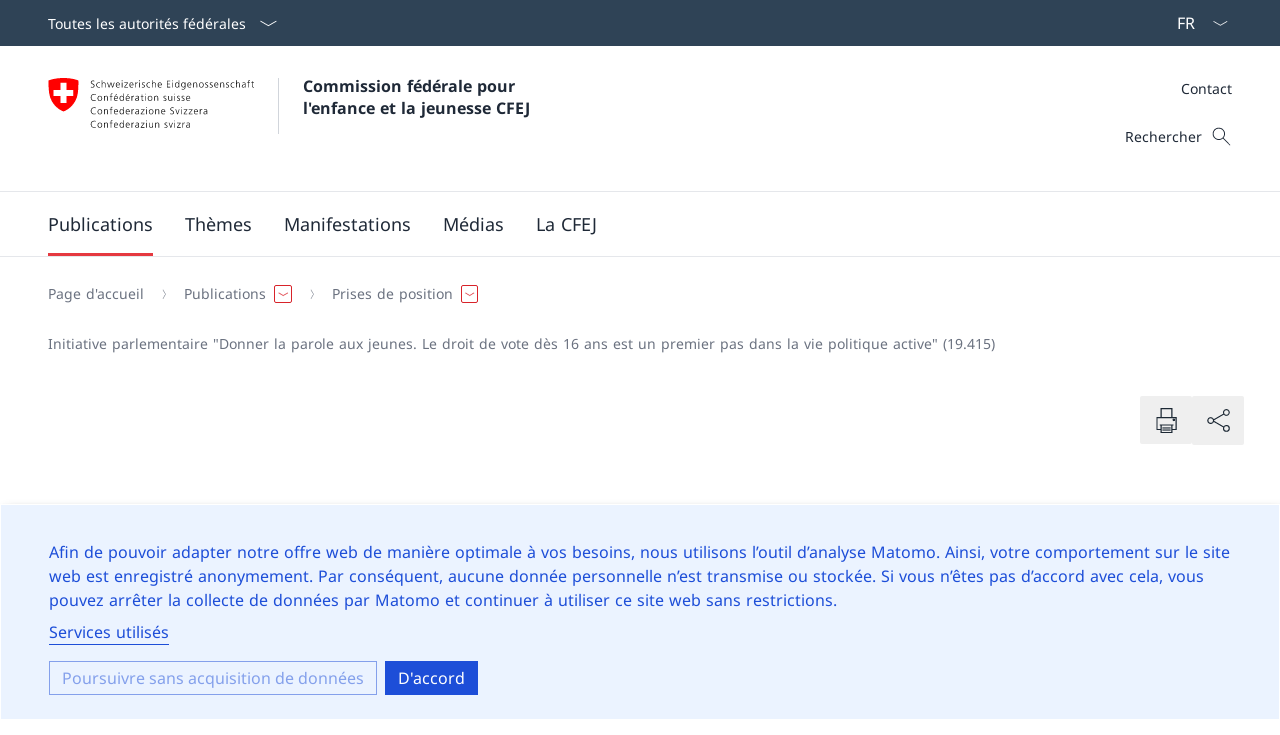

--- FILE ---
content_type: text/html; charset=utf-8
request_url: https://ekkj.admin.ch/fr/publications/prises-de-position/article/initiative-parlementaire-donner-la-parole-aux-jeunes-le-droit-de-vote-des-16-ans-est-un-premier-pas-dans-la-vie-politique-active-19415
body_size: 23288
content:
<!DOCTYPE html> <html lang="fr-CH"> <head> <meta charset="utf-8"> <!-- This website is powered by TYPO3 - inspiring people to share! TYPO3 is a free open source Content Management Framework initially created by Kasper Skaarhoj and licensed under GNU/GPL. TYPO3 is copyright 1998-2026 of Kasper Skaarhoj. Extensions are copyright of their respective owners. Information and contribution at https://typo3.org/ --> <title>Initiative parlementaire &quot;Donner la parole aux jeunes. Le droit de vote dès 16 ans est un premier pas dans la vie politique active&quot; (19.415) | Commission fédérale pour l&#039;enfance et la jeunesse CFEJ</title> <meta name="generator" content="TYPO3 CMS"> <meta name="viewport" content="width=device-width, initial-scale=1.0"> <meta property="og:title" content="Initiative parlementaire &quot;Donner la parole aux jeunes. Le droit de vote dès 16 ans est un premier pas dans la vie politique active&quot; (19.415)"> <meta property="og:type" content="article"> <meta property="og:url" content="https://ekkj.admin.ch/fr/publications/prises-de-position/article/initiative-parlementaire-donner-la-parole-aux-jeunes-le-droit-de-vote-des-16-ans-est-un-premier-pas-dans-la-vie-politique-active-19415"> <meta property="og:site_name" content="Commission fédérale pour l&#039;enfance et la jeunesse CFEJ - En tant que commission spécialisée, la CFEJ joue un rôle sociopolitique important. Elle élabore et met à disposition des connaissances spécifiques et interdisciplinaires dans le domaine de la politique de l’enfance et de la jeunesse, auxquelles les autorités fédérales peuvent se référer."> <meta property="og:locale" content="de_DE"> <meta property="og:locale:alternate" content="fr_FR"> <meta property="og:locale:alternate" content="it_IT"> <meta property="og:image" content="https://ekkj.admin.ch/_assets/4e8ec7a5dc11b6aa8e3f30a1f6c35e41/Images/Opengraph/opengraph_ekkj.png"> <meta name="twitter:title" content="Commission fédérale pour l&#039;enfance et la jeunesse CFEJ - En tant que commission spécialisée, la CFEJ joue un rôle sociopolitique important. Elle élabore et met à disposition des connaissances spécifiques et interdisciplinaires dans le domaine de la politique de l’enfance et de la jeunesse, auxquelles les autorités fédérales peuvent se référer."> <meta name="compatible" content="IE=edge"> <meta name="msapplication-tilecolor" content="#da532c"> <meta name="theme-color" content="#ffffff"> <link rel="stylesheet" href="/typo3temp/assets/compressed/merged-342d8f36b3518b0ed56813050476483d-min.css?1769735017" media="all"> <script src="/typo3temp/assets/compressed/klaro_config-min.js?1769735017" defer="defer"></script> <script defer data-config="klaroConfig" type="application/javascript" src="https://cdn.kiprotect.com/klaro/v0.7/klaro-no-css.js"></script> <link rel="preload" href="/_assets/4e8ec7a5dc11b6aa8e3f30a1f6c35e41/Css/fonts/NotoSans-Bold.ttf" as="font" crossorigin="anonymous"><link rel="preload" href="/_assets/4e8ec7a5dc11b6aa8e3f30a1f6c35e41/Css/fonts/NotoSans-BoldItalic.ttf" as="font" crossorigin="anonymous"><link rel="preload" href="/_assets/4e8ec7a5dc11b6aa8e3f30a1f6c35e41/Css/fonts/NotoSans-Italic.ttf" as="font" crossorigin="anonymous"><link rel="preload" href="/_assets/4e8ec7a5dc11b6aa8e3f30a1f6c35e41/Css/fonts/NotoSans-Regular.ttf" as="font" crossorigin="anonymous"><meta property="og:url" content="https://ekkj.admin.ch/fr/publications/prises-de-position/article/initiative-parlementaire-donner-la-parole-aux-jeunes-le-droit-de-vote-des-16-ans-est-un-premier-pas-dans-la-vie-politique-active-19415"><link rel="alternate" type="application/rss+xml" title="RSS 2.0" href="/fr/rss.xml"> <link rel="apple-touch-icon" sizes="180x180" href="/apple-touch-icon.png"> <link rel="icon" type="image/png" sizes="32x32" href="/favicon-32x32.png"> <link rel="icon" type="image/png" sizes="16x16" href="/favicon-16x16.png"> <link rel="manifest" href="/site.webmanifest" crossorigin="use-credentials"> <link rel="mask-icon" href="/safari-pinned-tab.svg" color="#5bbad5"> <meta name="msapplication-TileColor" content="#ffffff"> <meta name="theme-color" content="#ffffff"> <!-- Matomo --> <script> var _paq = window._paq = window._paq || []; /* tracker methods like "setCustomDimension" should be called before "trackPageView" */ _paq.push(['requireCookieConsent']); _paq.push(['trackPageView']); _paq.push(['enableLinkTracking']); (function() { var u="//matomo.ekkj.ch/"; _paq.push(['setTrackerUrl', u+'matomo.php']); _paq.push(['setSiteId', '1']); var d=document, g=d.createElement('script'), s=d.getElementsByTagName('script')[0]; g.async=true; g.src=u+'matomo.js'; s.parentNode.insertBefore(g,s); })(); </script> <!-- End Matomo Code --> <link rel="canonical" href="https://ekkj.admin.ch/fr/publications/prises-de-position/article/initiative-parlementaire-donner-la-parole-aux-jeunes-le-droit-de-vote-des-16-ans-est-un-premier-pas-dans-la-vie-politique-active-19415"> <link rel="alternate" hreflang="de-CH" href="https://ekkj.admin.ch/publikationen/stellungnahmen/artikel/parlamentarische-initiative-den-jungen-menschen-eine-stimme-geben-aktives-stimm-und-wahlrecht-fuer-16-jaehrige-als-erster-schritt-ins-aktive-politische-leben-19415"> <link rel="alternate" hreflang="fr-CH" href="https://ekkj.admin.ch/fr/publications/prises-de-position/article/initiative-parlementaire-donner-la-parole-aux-jeunes-le-droit-de-vote-des-16-ans-est-un-premier-pas-dans-la-vie-politique-active-19415"> <link rel="alternate" hreflang="it-CH" href="https://ekkj.admin.ch/it/pubblicazioni/pareri/articolo/parlamentarische-initiative-den-jungen-menschen-eine-stimme-geben-aktives-stimm-und-wahlrecht-fuer-16-jaehrige-als-erster-schritt-ins-aktive-politische-leben-19415"> <link rel="alternate" hreflang="x-default" href="https://ekkj.admin.ch/publikationen/stellungnahmen/artikel/parlamentarische-initiative-den-jungen-menschen-eine-stimme-geben-aktives-stimm-und-wahlrecht-fuer-16-jaehrige-als-erster-schritt-ins-aktive-politische-leben-19415"> </head> <body class="lang-1 page-321" data-level="1" data-mobilelevel="2"> <header id="main-header"> <a href="#main-content" class="skip-to-content">Aller au contenu principal</a> <div class="top-bar"> <div class="top-bar__bar"> <div class="container container--flex"> <button class="top-bar__btn"> <span>Toutes les autorités fédérales</span> <svg viewBox="0 0 24 24" xmlns="http://www.w3.org/2000/svg" class="top-bar__btn__icon icon icon--lg icon--ChevronDown"> <path xmlns="http://www.w3.org/2000/svg" d="m5.706 10.015 6.669 3.85 6.669-3.85.375.649-7.044 4.067-7.044-4.067z"></path> </svg> </button> <div class="top-bar__right"> <div class="language-switcher"> <label for="lang-switcher" class="sr-only">Choix de la langue</label> <div class="form__group__select"> <div class="select select--bare"> <select id="lang-switcher" class="input--negative input--sm" onchange="if (this.value.startsWith('/')) {window.location = this.value}"> <option value="/publikationen/stellungnahmen/artikel/parlamentarische-initiative-den-jungen-menschen-eine-stimme-geben-aktives-stimm-und-wahlrecht-fuer-16-jaehrige-als-erster-schritt-ins-aktive-politische-leben-19415">DE</option> <option value="/fr/publications/prises-de-position/article/initiative-parlementaire-donner-la-parole-aux-jeunes-le-droit-de-vote-des-16-ans-est-un-premier-pas-dans-la-vie-politique-active-19415" selected>FR</option> <option value="/it/pubblicazioni/pareri/articolo/parlamentarische-initiative-den-jungen-menschen-eine-stimme-geben-aktives-stimm-und-wahlrecht-fuer-16-jaehrige-als-erster-schritt-ins-aktive-politische-leben-19415">IT</option> </select> <div class="select__icon"> <svg role="presentation" aria-hidden="true" viewBox="0 0 24 24"> <path d="m5.706 10.015 6.669 3.85 6.669-3.85.375.649-7.044 4.067-7.044-4.067z"></path> </svg> </div> </div> </div> </div> </div> </div> </div> <div class="top-bar__drawer hidden"> <div class="container"> <div class="flex justify-end"> <button class="top-bar__drawer__close__btn"> <span>fermer</span> <svg viewBox="0 0 24 24" xmlns="http://www.w3.org/2000/svg" class="icon icon--lg icon--Cancel"> <path xmlns="http://www.w3.org/2000/svg" d="m17.153 7.066-4.8 4.801-4.779-4.779-.53.531 4.779 4.778-4.757 4.756.531.531 4.756-4.757 4.778 4.779.531-.53-4.779-4.779 4.801-4.8z"></path> </svg> </button> </div> <div> <h3 class="top-bar__main-title">Vous êtes ici</h3> <nav aria-label="breadcrumb" aria-current="location" class="localization"> <ul> <li> <a href="https://www.edi.admin.ch/edi/fr/home.html" title="DFI" target="_blank">DFI</a> <svg viewBox="0 0 24 24" xmlns="http://www.w3.org/2000/svg" class="localization__icon icon icon--base icon--ArrowRight"> <path xmlns="http://www.w3.org/2000/svg" d="m16.444 19.204 4.066-7.044-4.066-7.044-.65.375 3.633 6.294h-15.187v.75h15.187l-3.633 6.294z"></path> </svg> </li> <li> <a href="/fr/" aria-current="page" title="CFEJ" class="active">CFEJ</a> </li> </ul> </nav> </div> <div class="separator separator--negative separator--xl"></div> <div> <h3 class="top-bar__main-title">Choisir une autre autorité fédérale</h3> <div class="top-bar__grid"> <div class="top-bar__grid__box-1"> <h4 class="top-bar__title">Gouvernement</h4> <ul class="menu"><li class="menu__item menu__item--negative menu__item--brim"><a aria-label="Le Conseil fédéral suisse Ouvrir le lien dans une nouvelle fenêtre" href="https://www.admin.ch/gov/fr/start.html" target="_blank" class="menu__item__flex"><div><div class="overtitle">CF</div><div>Le Conseil fédéral suisse</div></div><svg xmlns="http://www.w3.org/2000/svg" viewBox="0 0 24 24" id="inlineSvg" aria-hidden="true" class="icon icon--base menu__item__icon icon--External"><path d="M14.46 4.85v.75h4.171l-5.99 5.988.531.531L19.16 6.13v4.17h.75V4.85z"></path><path d="M18.118 19.151H5.61V6.643h4.701v-.75H4.86v14.008h14.008V14.45h-.75z"></path></svg></a></li><li class="menu__item menu__item--negative menu__item--brim"><a aria-label="La Chancellerie fédérale suisse - l'état-major du Conseil fédéral Ouvrir le lien dans une nouvelle fenêtre" href="https://www.bk.admin.ch/bk/fr/home.html" target="_blank" class="menu__item__flex"><div><div class="overtitle">ChF</div><div>La Chancellerie fédérale suisse - l'état-major du Conseil fédéral</div></div><svg xmlns="http://www.w3.org/2000/svg" viewBox="0 0 24 24" id="inlineSvg" aria-hidden="true" class="icon icon--base menu__item__icon icon--External"><path d="M14.46 4.85v.75h4.171l-5.99 5.988.531.531L19.16 6.13v4.17h.75V4.85z"></path><path d="M18.118 19.151H5.61V6.643h4.701v-.75H4.86v14.008h14.008V14.45h-.75z"></path></svg></a></li></ul> </div> <div class="top-bar__grid__box-2"></div> <div class="top-bar__grid__box-3"> <h4 class="top-bar__title">Départements</h4> <ul class="menu"><li class="menu__item menu__item--negative menu__item--brim"><a aria-label="Chancellerie fédérale Ouvrir le lien dans une nouvelle fenêtre" href="https://www.bk.admin.ch/bk/fr/home.html" target="_blank" class="menu__item__flex"><div><div class="overtitle">Chf</div><div>Chancellerie fédérale</div></div><svg xmlns="http://www.w3.org/2000/svg" viewBox="0 0 24 24" id="inlineSvg" aria-hidden="true" class="icon icon--base menu__item__icon icon--External"><path d="M14.46 4.85v.75h4.171l-5.99 5.988.531.531L19.16 6.13v4.17h.75V4.85z"></path><path d="M18.118 19.151H5.61V6.643h4.701v-.75H4.86v14.008h14.008V14.45h-.75z"></path></svg></a></li><li class="menu__item menu__item--negative menu__item--brim"><a aria-label="Département fédéral des affaires étrangères Ouvrir le lien dans une nouvelle fenêtre" href="https://www.eda.admin.ch/eda/fr/home.html" target="_blank" class="menu__item__flex"><div><div class="overtitle">DFAE</div><div>Département fédéral des affaires étrangères</div></div><svg xmlns="http://www.w3.org/2000/svg" viewBox="0 0 24 24" id="inlineSvg" aria-hidden="true" class="icon icon--base menu__item__icon icon--External"><path d="M14.46 4.85v.75h4.171l-5.99 5.988.531.531L19.16 6.13v4.17h.75V4.85z"></path><path d="M18.118 19.151H5.61V6.643h4.701v-.75H4.86v14.008h14.008V14.45h-.75z"></path></svg></a></li><li class="menu__item menu__item--negative menu__item--brim"><a aria-label="Département fédéral de l'intérieur Ouvrir le lien dans une nouvelle fenêtre" href="https://www.edi.admin.ch/edi/fr/home.html" target="_blank" class="menu__item__flex"><div><div class="overtitle">DFI</div><div>Département fédéral de l'intérieur</div></div><svg xmlns="http://www.w3.org/2000/svg" viewBox="0 0 24 24" id="inlineSvg" aria-hidden="true" class="icon icon--base menu__item__icon icon--External"><path d="M14.46 4.85v.75h4.171l-5.99 5.988.531.531L19.16 6.13v4.17h.75V4.85z"></path><path d="M18.118 19.151H5.61V6.643h4.701v-.75H4.86v14.008h14.008V14.45h-.75z"></path></svg></a></li><li class="menu__item menu__item--negative menu__item--brim"><a aria-label="Département fédéral de justice et police Ouvrir le lien dans une nouvelle fenêtre" href="https://www.ejpd.admin.ch/ejpd/fr/home.html" target="_blank" class="menu__item__flex"><div><div class="overtitle">DFJP</div><div>Département fédéral de justice et police</div></div><svg xmlns="http://www.w3.org/2000/svg" viewBox="0 0 24 24" id="inlineSvg" aria-hidden="true" class="icon icon--base menu__item__icon icon--External"><path d="M14.46 4.85v.75h4.171l-5.99 5.988.531.531L19.16 6.13v4.17h.75V4.85z"></path><path d="M18.118 19.151H5.61V6.643h4.701v-.75H4.86v14.008h14.008V14.45h-.75z"></path></svg></a></li><li class="menu__item menu__item--negative menu__item--brim"><a aria-label="Département fédéral de la défense, de la protection de la population et des sports Ouvrir le lien dans une nouvelle fenêtre" href="https://www.vbs.admin.ch/fr/home.html" target="_blank" class="menu__item__flex"><div><div class="overtitle">DDPS</div><div>Département fédéral de la défense, de la protection de la population et des sports</div></div><svg xmlns="http://www.w3.org/2000/svg" viewBox="0 0 24 24" id="inlineSvg" aria-hidden="true" class="icon icon--base menu__item__icon icon--External"><path d="M14.46 4.85v.75h4.171l-5.99 5.988.531.531L19.16 6.13v4.17h.75V4.85z"></path><path d="M18.118 19.151H5.61V6.643h4.701v-.75H4.86v14.008h14.008V14.45h-.75z"></path></svg></a></li><li class="menu__item menu__item--negative menu__item--brim"><a aria-label="Département fédéral des finances Ouvrir le lien dans une nouvelle fenêtre" href="https://www.efd.admin.ch/efd/fr/home.html" target="_blank" class="menu__item__flex"><div><div class="overtitle">DFF</div><div>Département fédéral des finances</div></div><svg xmlns="http://www.w3.org/2000/svg" viewBox="0 0 24 24" id="inlineSvg" aria-hidden="true" class="icon icon--base menu__item__icon icon--External"><path d="M14.46 4.85v.75h4.171l-5.99 5.988.531.531L19.16 6.13v4.17h.75V4.85z"></path><path d="M18.118 19.151H5.61V6.643h4.701v-.75H4.86v14.008h14.008V14.45h-.75z"></path></svg></a></li><li class="menu__item menu__item--negative menu__item--brim"><a aria-label="Département fédéral de l'économie, de la formation et de la recherche Ouvrir le lien dans une nouvelle fenêtre" href="https://www.wbf.admin.ch/wbf/fr/home.html" target="_blank" class="menu__item__flex"><div><div class="overtitle">DEFR</div><div>Département fédéral de l'économie, de la formation et de la recherche</div></div><svg xmlns="http://www.w3.org/2000/svg" viewBox="0 0 24 24" id="inlineSvg" aria-hidden="true" class="icon icon--base menu__item__icon icon--External"><path d="M14.46 4.85v.75h4.171l-5.99 5.988.531.531L19.16 6.13v4.17h.75V4.85z"></path><path d="M18.118 19.151H5.61V6.643h4.701v-.75H4.86v14.008h14.008V14.45h-.75z"></path></svg></a></li><li class="menu__item menu__item--negative menu__item--brim"><a aria-label="Département fédéral de l'environnement, des transports, de l'énergie et de la communication Ouvrir le lien dans une nouvelle fenêtre" href="https://www.uvek.admin.ch/uvek/fr/home.html" target="_blank" class="menu__item__flex"><div><div class="overtitle">DETEC</div><div>Département fédéral de l'environnement, des transports, de l'énergie et de la communication</div></div><svg xmlns="http://www.w3.org/2000/svg" viewBox="0 0 24 24" id="inlineSvg" aria-hidden="true" class="icon icon--base menu__item__icon icon--External"><path d="M14.46 4.85v.75h4.171l-5.99 5.988.531.531L19.16 6.13v4.17h.75V4.85z"></path><path d="M18.118 19.151H5.61V6.643h4.701v-.75H4.86v14.008h14.008V14.45h-.75z"></path></svg></a></li></ul> </div> <div class="top-bar__grid__box-4"> <h4 class="top-bar__title">Offices fédéraux</h4> <div class="search search--negative search--large"> <div class="search__group"> <input type="search" id="search-input" label="Fonction de filtre" placeholder="Rechercher un office fédéral" autocomplete="off" onkeyup="filterUl()"/> <div class="btn btn--negative btn--lg btn--icon-only"> <svg viewBox="0 0 24 24" xmlns="http://www.w3.org/2000/svg" class="icon--lg icon icon--base icon--Filter"> <path xmlns="http://www.w3.org/2000/svg" d="m14.65283 20.66634h-4.55566v-9.18457l-4.48145-2.86035v-4.51856h13.51856v4.51856l-4.48145 2.86035zm-3.80566-.75h3.05566v-8.84473l4.48145-2.86035v-3.3584h-12.01856v3.3584l4.48145 2.86035z"></path> </svg> </div> </div> <div class="search__results search__results--negative"> <ul class="menu" id="federal-office"> <li class="menu__item menu__item--negative menu__item--icon-on-hover"><a aria-label="Bibliothèque Am Guisanplatz Ouvrir le lien dans une nouvelle fenêtre" target="_blank" href="http://www.big.admin.ch/" class="menu__item__flex"><div><div class="overtitle"><span>DDPS</span><svg xmlns="http://www.w3.org/2000/svg" viewBox="0 0 24 24" id="inlineSvg" aria-hidden="true" class="icon icon--base icon--ArrowRight"><path d="m16.444 19.204 4.066-7.044-4.066-7.044-.65.375 3.633 6.294H4.24v.75h15.187l-3.633 6.294z"></path></svg><span>BiG</span></div><div>Bibliothèque Am Guisanplatz</div></div><svg xmlns="http://www.w3.org/2000/svg" viewBox="0 0 24 24" id="inlineSvg" aria-hidden="true" class="icon icon--base menu__item__icon icon--External"><path d="M14.46 4.85v.75h4.171l-5.99 5.988.531.531L19.16 6.13v4.17h.75V4.85z"></path><path d="M18.118 19.151H5.61V6.643h4.701v-.75H4.86v14.008h14.008V14.45h-.75z"></path></svg></a></li><li class="menu__item menu__item--negative menu__item--icon-on-hover"><a aria-label="Groupement de la Défense Ouvrir le lien dans une nouvelle fenêtre" target="_blank" href="http://www.vtg.admin.ch/" class="menu__item__flex"><div><div class="overtitle"><span>DDPS</span><svg xmlns="http://www.w3.org/2000/svg" viewBox="0 0 24 24" id="inlineSvg" aria-hidden="true" class="icon icon--base icon--ArrowRight"><path d="m16.444 19.204 4.066-7.044-4.066-7.044-.65.375 3.633 6.294H4.24v.75h15.187l-3.633 6.294z"></path></svg><span>Armée suisse</span></div><div>Groupement de la Défense</div></div><svg xmlns="http://www.w3.org/2000/svg" viewBox="0 0 24 24" id="inlineSvg" aria-hidden="true" class="icon icon--base menu__item__icon icon--External"><path d="M14.46 4.85v.75h4.171l-5.99 5.988.531.531L19.16 6.13v4.17h.75V4.85z"></path><path d="M18.118 19.151H5.61V6.643h4.701v-.75H4.86v14.008h14.008V14.45h-.75z"></path></svg></a></li><li class="menu__item menu__item--negative menu__item--icon-on-hover"><a aria-label="Office de l'auditeur en chef Ouvrir le lien dans une nouvelle fenêtre" target="_blank" href="http://www.oa.admin.ch/" class="menu__item__flex"><div><div class="overtitle"><span>DDPS</span><svg xmlns="http://www.w3.org/2000/svg" viewBox="0 0 24 24" id="inlineSvg" aria-hidden="true" class="icon icon--base icon--ArrowRight"><path d="m16.444 19.204 4.066-7.044-4.066-7.044-.65.375 3.633 6.294H4.24v.75h15.187l-3.633 6.294z"></path></svg><span>OAC</span></div><div>Office de l'auditeur en chef</div></div><svg xmlns="http://www.w3.org/2000/svg" viewBox="0 0 24 24" id="inlineSvg" aria-hidden="true" class="icon icon--base menu__item__icon icon--External"><path d="M14.46 4.85v.75h4.171l-5.99 5.988.531.531L19.16 6.13v4.17h.75V4.85z"></path><path d="M18.118 19.151H5.61V6.643h4.701v-.75H4.86v14.008h14.008V14.45h-.75z"></path></svg></a></li><li class="menu__item menu__item--negative menu__item--icon-on-hover"><a aria-label="Office fédéral de l'armement Ouvrir le lien dans une nouvelle fenêtre" target="_blank" href="http://www.ar.admin.ch/" class="menu__item__flex"><div><div class="overtitle"><span>DDPS</span><svg xmlns="http://www.w3.org/2000/svg" viewBox="0 0 24 24" id="inlineSvg" aria-hidden="true" class="icon icon--base icon--ArrowRight"><path d="m16.444 19.204 4.066-7.044-4.066-7.044-.65.375 3.633 6.294H4.24v.75h15.187l-3.633 6.294z"></path></svg><span>armasuisse</span></div><div>Office fédéral de l'armement</div></div><svg xmlns="http://www.w3.org/2000/svg" viewBox="0 0 24 24" id="inlineSvg" aria-hidden="true" class="icon icon--base menu__item__icon icon--External"><path d="M14.46 4.85v.75h4.171l-5.99 5.988.531.531L19.16 6.13v4.17h.75V4.85z"></path><path d="M18.118 19.151H5.61V6.643h4.701v-.75H4.86v14.008h14.008V14.45h-.75z"></path></svg></a></li><li class="menu__item menu__item--negative menu__item--icon-on-hover"><a aria-label="Office fédéral de la cybersécurité Ouvrir le lien dans une nouvelle fenêtre" target="_blank" href="https://www.ofcs.admin.ch" class="menu__item__flex"><div><div class="overtitle"><span>DDPS</span><svg xmlns="http://www.w3.org/2000/svg" viewBox="0 0 24 24" id="inlineSvg" aria-hidden="true" class="icon icon--base icon--ArrowRight"><path d="m16.444 19.204 4.066-7.044-4.066-7.044-.65.375 3.633 6.294H4.24v.75h15.187l-3.633 6.294z"></path></svg><span>OFCS</span></div><div>Office fédéral de la cybersécurité</div></div><svg xmlns="http://www.w3.org/2000/svg" viewBox="0 0 24 24" id="inlineSvg" aria-hidden="true" class="icon icon--base menu__item__icon icon--External"><path d="M14.46 4.85v.75h4.171l-5.99 5.988.531.531L19.16 6.13v4.17h.75V4.85z"></path><path d="M18.118 19.151H5.61V6.643h4.701v-.75H4.86v14.008h14.008V14.45h-.75z"></path></svg></a></li><li class="menu__item menu__item--negative menu__item--icon-on-hover"><a aria-label="Office fédéral de la protection de la population Ouvrir le lien dans une nouvelle fenêtre" target="_blank" href="http://www.babs.admin.ch/" class="menu__item__flex"><div><div class="overtitle"><span>DDPS</span><svg xmlns="http://www.w3.org/2000/svg" viewBox="0 0 24 24" id="inlineSvg" aria-hidden="true" class="icon icon--base icon--ArrowRight"><path d="m16.444 19.204 4.066-7.044-4.066-7.044-.65.375 3.633 6.294H4.24v.75h15.187l-3.633 6.294z"></path></svg><span>OFPP</span></div><div>Office fédéral de la protection de la population</div></div><svg xmlns="http://www.w3.org/2000/svg" viewBox="0 0 24 24" id="inlineSvg" aria-hidden="true" class="icon icon--base menu__item__icon icon--External"><path d="M14.46 4.85v.75h4.171l-5.99 5.988.531.531L19.16 6.13v4.17h.75V4.85z"></path><path d="M18.118 19.151H5.61V6.643h4.701v-.75H4.86v14.008h14.008V14.45h-.75z"></path></svg></a></li><li class="menu__item menu__item--negative menu__item--icon-on-hover"><a aria-label="Office fédéral de topographie Ouvrir le lien dans une nouvelle fenêtre" target="_blank" href="http://www.swisstopo.admin.ch/" class="menu__item__flex"><div><div class="overtitle"><span>DDPS</span><svg xmlns="http://www.w3.org/2000/svg" viewBox="0 0 24 24" id="inlineSvg" aria-hidden="true" class="icon icon--base icon--ArrowRight"><path d="m16.444 19.204 4.066-7.044-4.066-7.044-.65.375 3.633 6.294H4.24v.75h15.187l-3.633 6.294z"></path></svg><span>swisstopo</span></div><div>Office fédéral de topographie</div></div><svg xmlns="http://www.w3.org/2000/svg" viewBox="0 0 24 24" id="inlineSvg" aria-hidden="true" class="icon icon--base menu__item__icon icon--External"><path d="M14.46 4.85v.75h4.171l-5.99 5.988.531.531L19.16 6.13v4.17h.75V4.85z"></path><path d="M18.118 19.151H5.61V6.643h4.701v-.75H4.86v14.008h14.008V14.45h-.75z"></path></svg></a></li><li class="menu__item menu__item--negative menu__item--icon-on-hover"><a aria-label="Office fédéral du sport Ouvrir le lien dans une nouvelle fenêtre" target="_blank" href="http://www.baspo.admin.ch/" class="menu__item__flex"><div><div class="overtitle"><span>DDPS</span><svg xmlns="http://www.w3.org/2000/svg" viewBox="0 0 24 24" id="inlineSvg" aria-hidden="true" class="icon icon--base icon--ArrowRight"><path d="m16.444 19.204 4.066-7.044-4.066-7.044-.65.375 3.633 6.294H4.24v.75h15.187l-3.633 6.294z"></path></svg><span>OFSPO</span></div><div>Office fédéral du sport</div></div><svg xmlns="http://www.w3.org/2000/svg" viewBox="0 0 24 24" id="inlineSvg" aria-hidden="true" class="icon icon--base menu__item__icon icon--External"><path d="M14.46 4.85v.75h4.171l-5.99 5.988.531.531L19.16 6.13v4.17h.75V4.85z"></path><path d="M18.118 19.151H5.61V6.643h4.701v-.75H4.86v14.008h14.008V14.45h-.75z"></path></svg></a></li><li class="menu__item menu__item--negative menu__item--icon-on-hover"><a aria-label="Secrétariat d’État à la politique de sécurité Ouvrir le lien dans une nouvelle fenêtre" target="_blank" href="https://www.sepos.admin.ch/fr" class="menu__item__flex"><div><div class="overtitle"><span>DDPS</span><svg xmlns="http://www.w3.org/2000/svg" viewBox="0 0 24 24" id="inlineSvg" aria-hidden="true" class="icon icon--base icon--ArrowRight"><path d="m16.444 19.204 4.066-7.044-4.066-7.044-.65.375 3.633 6.294H4.24v.75h15.187l-3.633 6.294z"></path></svg><span>SEPOS</span></div><div>Secrétariat d’État à la politique de sécurité</div></div><svg xmlns="http://www.w3.org/2000/svg" viewBox="0 0 24 24" id="inlineSvg" aria-hidden="true" class="icon icon--base menu__item__icon icon--External"><path d="M14.46 4.85v.75h4.171l-5.99 5.988.531.531L19.16 6.13v4.17h.75V4.85z"></path><path d="M18.118 19.151H5.61V6.643h4.701v-.75H4.86v14.008h14.008V14.45h-.75z"></path></svg></a></li><li class="menu__item menu__item--negative menu__item--icon-on-hover"><a aria-label="Service de renseignement de la Confédération Ouvrir le lien dans une nouvelle fenêtre" target="_blank" href="http://www.ndb.admin.ch/" class="menu__item__flex"><div><div class="overtitle"><span>DDPS</span><svg xmlns="http://www.w3.org/2000/svg" viewBox="0 0 24 24" id="inlineSvg" aria-hidden="true" class="icon icon--base icon--ArrowRight"><path d="m16.444 19.204 4.066-7.044-4.066-7.044-.65.375 3.633 6.294H4.24v.75h15.187l-3.633 6.294z"></path></svg><span>SRC</span></div><div>Service de renseignement de la Confédération</div></div><svg xmlns="http://www.w3.org/2000/svg" viewBox="0 0 24 24" id="inlineSvg" aria-hidden="true" class="icon icon--base menu__item__icon icon--External"><path d="M14.46 4.85v.75h4.171l-5.99 5.988.531.531L19.16 6.13v4.17h.75V4.85z"></path><path d="M18.118 19.151H5.61V6.643h4.701v-.75H4.86v14.008h14.008V14.45h-.75z"></path></svg></a></li><li class="menu__item menu__item--negative menu__item--icon-on-hover"><a aria-label="Agence suisse pour l'encouragement de l'innovation Ouvrir le lien dans une nouvelle fenêtre" target="_blank" href="https://www.innosuisse.ch/inno/fr/home.html" class="menu__item__flex"><div><div class="overtitle"><span>DEFR</span><svg xmlns="http://www.w3.org/2000/svg" viewBox="0 0 24 24" id="inlineSvg" aria-hidden="true" class="icon icon--base icon--ArrowRight"><path d="m16.444 19.204 4.066-7.044-4.066-7.044-.65.375 3.633 6.294H4.24v.75h15.187l-3.633 6.294z"></path></svg><span>Innosuisse</span></div><div>Agence suisse pour l'encouragement de l'innovation</div></div><svg xmlns="http://www.w3.org/2000/svg" viewBox="0 0 24 24" id="inlineSvg" aria-hidden="true" class="icon icon--base menu__item__icon icon--External"><path d="M14.46 4.85v.75h4.171l-5.99 5.988.531.531L19.16 6.13v4.17h.75V4.85z"></path><path d="M18.118 19.151H5.61V6.643h4.701v-.75H4.86v14.008h14.008V14.45h-.75z"></path></svg></a></li><li class="menu__item menu__item--negative menu__item--icon-on-hover"><a aria-label="Commission de la concurrence Ouvrir le lien dans une nouvelle fenêtre" target="_blank" href="https://www.weko.admin.ch/weko/fr/home.html" class="menu__item__flex"><div><div class="overtitle"><span>DEFR</span><svg xmlns="http://www.w3.org/2000/svg" viewBox="0 0 24 24" id="inlineSvg" aria-hidden="true" class="icon icon--base icon--ArrowRight"><path d="m16.444 19.204 4.066-7.044-4.066-7.044-.65.375 3.633 6.294H4.24v.75h15.187l-3.633 6.294z"></path></svg><span>COMCO</span></div><div>Commission de la concurrence</div></div><svg xmlns="http://www.w3.org/2000/svg" viewBox="0 0 24 24" id="inlineSvg" aria-hidden="true" class="icon icon--base menu__item__icon icon--External"><path d="M14.46 4.85v.75h4.171l-5.99 5.988.531.531L19.16 6.13v4.17h.75V4.85z"></path><path d="M18.118 19.151H5.61V6.643h4.701v-.75H4.86v14.008h14.008V14.45h-.75z"></path></svg></a></li><li class="menu__item menu__item--negative menu__item--icon-on-hover"><a aria-label="Office fédéral de l'agriculture Ouvrir le lien dans une nouvelle fenêtre" target="_blank" href="https://www.blw.admin.ch/blw/fr/home.html" class="menu__item__flex"><div><div class="overtitle"><span>DEFR</span><svg xmlns="http://www.w3.org/2000/svg" viewBox="0 0 24 24" id="inlineSvg" aria-hidden="true" class="icon icon--base icon--ArrowRight"><path d="m16.444 19.204 4.066-7.044-4.066-7.044-.65.375 3.633 6.294H4.24v.75h15.187l-3.633 6.294z"></path></svg><span>OFAG</span></div><div>Office fédéral de l'agriculture</div></div><svg xmlns="http://www.w3.org/2000/svg" viewBox="0 0 24 24" id="inlineSvg" aria-hidden="true" class="icon icon--base menu__item__icon icon--External"><path d="M14.46 4.85v.75h4.171l-5.99 5.988.531.531L19.16 6.13v4.17h.75V4.85z"></path><path d="M18.118 19.151H5.61V6.643h4.701v-.75H4.86v14.008h14.008V14.45h-.75z"></path></svg></a></li><li class="menu__item menu__item--negative menu__item--icon-on-hover"><a aria-label="Office fédéral du logement Ouvrir le lien dans une nouvelle fenêtre" target="_blank" href="https://www.bwo.admin.ch/bwo/fr/home.html" class="menu__item__flex"><div><div class="overtitle"><span>DEFR</span><svg xmlns="http://www.w3.org/2000/svg" viewBox="0 0 24 24" id="inlineSvg" aria-hidden="true" class="icon icon--base icon--ArrowRight"><path d="m16.444 19.204 4.066-7.044-4.066-7.044-.65.375 3.633 6.294H4.24v.75h15.187l-3.633 6.294z"></path></svg><span>OFL</span></div><div>Office fédéral du logement</div></div><svg xmlns="http://www.w3.org/2000/svg" viewBox="0 0 24 24" id="inlineSvg" aria-hidden="true" class="icon icon--base menu__item__icon icon--External"><path d="M14.46 4.85v.75h4.171l-5.99 5.988.531.531L19.16 6.13v4.17h.75V4.85z"></path><path d="M18.118 19.151H5.61V6.643h4.701v-.75H4.86v14.008h14.008V14.45h-.75z"></path></svg></a></li><li class="menu__item menu__item--negative menu__item--icon-on-hover"><a aria-label="Office fédéral du service civil Ouvrir le lien dans une nouvelle fenêtre" target="_blank" href="https://www.zivi.admin.ch/fr/" class="menu__item__flex"><div><div class="overtitle"><span>DEFR</span><svg xmlns="http://www.w3.org/2000/svg" viewBox="0 0 24 24" id="inlineSvg" aria-hidden="true" class="icon icon--base icon--ArrowRight"><path d="m16.444 19.204 4.066-7.044-4.066-7.044-.65.375 3.633 6.294H4.24v.75h15.187l-3.633 6.294z"></path></svg><span>CIVI</span></div><div>Office fédéral du service civil</div></div><svg xmlns="http://www.w3.org/2000/svg" viewBox="0 0 24 24" id="inlineSvg" aria-hidden="true" class="icon icon--base menu__item__icon icon--External"><path d="M14.46 4.85v.75h4.171l-5.99 5.988.531.531L19.16 6.13v4.17h.75V4.85z"></path><path d="M18.118 19.151H5.61V6.643h4.701v-.75H4.86v14.008h14.008V14.45h-.75z"></path></svg></a></li><li class="menu__item menu__item--negative menu__item--icon-on-hover"><a aria-label="Office fédéral pour l'approvisionnement économique du pays Ouvrir le lien dans une nouvelle fenêtre" target="_blank" href="https://www.bwl.admin.ch/bwl/fr/home.html" class="menu__item__flex"><div><div class="overtitle"><span>DEFR</span><svg xmlns="http://www.w3.org/2000/svg" viewBox="0 0 24 24" id="inlineSvg" aria-hidden="true" class="icon icon--base icon--ArrowRight"><path d="m16.444 19.204 4.066-7.044-4.066-7.044-.65.375 3.633 6.294H4.24v.75h15.187l-3.633 6.294z"></path></svg><span>OFAE</span></div><div>Office fédéral pour l'approvisionnement économique du pays</div></div><svg xmlns="http://www.w3.org/2000/svg" viewBox="0 0 24 24" id="inlineSvg" aria-hidden="true" class="icon icon--base menu__item__icon icon--External"><path d="M14.46 4.85v.75h4.171l-5.99 5.988.531.531L19.16 6.13v4.17h.75V4.85z"></path><path d="M18.118 19.151H5.61V6.643h4.701v-.75H4.86v14.008h14.008V14.45h-.75z"></path></svg></a></li><li class="menu__item menu__item--negative menu__item--icon-on-hover"><a aria-label="Secrétariat d'Etat à l'économie Ouvrir le lien dans une nouvelle fenêtre" target="_blank" href="https://www.seco.admin.ch/seco/fr/home.html" class="menu__item__flex"><div><div class="overtitle"><span>DEFR</span><svg xmlns="http://www.w3.org/2000/svg" viewBox="0 0 24 24" id="inlineSvg" aria-hidden="true" class="icon icon--base icon--ArrowRight"><path d="m16.444 19.204 4.066-7.044-4.066-7.044-.65.375 3.633 6.294H4.24v.75h15.187l-3.633 6.294z"></path></svg><span>SECO</span></div><div>Secrétariat d'Etat à l'économie</div></div><svg xmlns="http://www.w3.org/2000/svg" viewBox="0 0 24 24" id="inlineSvg" aria-hidden="true" class="icon icon--base menu__item__icon icon--External"><path d="M14.46 4.85v.75h4.171l-5.99 5.988.531.531L19.16 6.13v4.17h.75V4.85z"></path><path d="M18.118 19.151H5.61V6.643h4.701v-.75H4.86v14.008h14.008V14.45h-.75z"></path></svg></a></li><li class="menu__item menu__item--negative menu__item--icon-on-hover"><a aria-label="Secrétariat d'Etat à la formation, à la recherche et à l'innovation Ouvrir le lien dans une nouvelle fenêtre" target="_blank" href="https://www.sbfi.admin.ch/sbfi/fr/home.html" class="menu__item__flex"><div><div class="overtitle"><span>DEFR</span><svg xmlns="http://www.w3.org/2000/svg" viewBox="0 0 24 24" id="inlineSvg" aria-hidden="true" class="icon icon--base icon--ArrowRight"><path d="m16.444 19.204 4.066-7.044-4.066-7.044-.65.375 3.633 6.294H4.24v.75h15.187l-3.633 6.294z"></path></svg><span>SEFRI</span></div><div>Secrétariat d'Etat à la formation, à la recherche et à l'innovation</div></div><svg xmlns="http://www.w3.org/2000/svg" viewBox="0 0 24 24" id="inlineSvg" aria-hidden="true" class="icon icon--base menu__item__icon icon--External"><path d="M14.46 4.85v.75h4.171l-5.99 5.988.531.531L19.16 6.13v4.17h.75V4.85z"></path><path d="M18.118 19.151H5.61V6.643h4.701v-.75H4.86v14.008h14.008V14.45h-.75z"></path></svg></a></li><li class="menu__item menu__item--negative menu__item--icon-on-hover"><a aria-label="Commission des chemins de fer Ouvrir le lien dans une nouvelle fenêtre" target="_blank" href="https://www.railcom.admin.ch/fr" class="menu__item__flex"><div><div class="overtitle"><span>DETEC</span><svg xmlns="http://www.w3.org/2000/svg" viewBox="0 0 24 24" id="inlineSvg" aria-hidden="true" class="icon icon--base icon--ArrowRight"><path d="m16.444 19.204 4.066-7.044-4.066-7.044-.65.375 3.633 6.294H4.24v.75h15.187l-3.633 6.294z"></path></svg><span>RailCom</span></div><div>Commission des chemins de fer</div></div><svg xmlns="http://www.w3.org/2000/svg" viewBox="0 0 24 24" id="inlineSvg" aria-hidden="true" class="icon icon--base menu__item__icon icon--External"><path d="M14.46 4.85v.75h4.171l-5.99 5.988.531.531L19.16 6.13v4.17h.75V4.85z"></path><path d="M18.118 19.151H5.61V6.643h4.701v-.75H4.86v14.008h14.008V14.45h-.75z"></path></svg></a></li><li class="menu__item menu__item--negative menu__item--icon-on-hover"><a aria-label="Commission fédérale de l'électricité Ouvrir le lien dans une nouvelle fenêtre" target="_blank" href="https://www.elcom.admin.ch/elcom/fr/home.html" class="menu__item__flex"><div><div class="overtitle"><span>DETEC</span><svg xmlns="http://www.w3.org/2000/svg" viewBox="0 0 24 24" id="inlineSvg" aria-hidden="true" class="icon icon--base icon--ArrowRight"><path d="m16.444 19.204 4.066-7.044-4.066-7.044-.65.375 3.633 6.294H4.24v.75h15.187l-3.633 6.294z"></path></svg><span>ElCom</span></div><div>Commission fédérale de l'électricité</div></div><svg xmlns="http://www.w3.org/2000/svg" viewBox="0 0 24 24" id="inlineSvg" aria-hidden="true" class="icon icon--base menu__item__icon icon--External"><path d="M14.46 4.85v.75h4.171l-5.99 5.988.531.531L19.16 6.13v4.17h.75V4.85z"></path><path d="M18.118 19.151H5.61V6.643h4.701v-.75H4.86v14.008h14.008V14.45h-.75z"></path></svg></a></li><li class="menu__item menu__item--negative menu__item--icon-on-hover"><a aria-label="Commission fédérale de la communication Ouvrir le lien dans une nouvelle fenêtre" target="_blank" href="https://www.comcom.admin.ch/comcom/fr/home.html" class="menu__item__flex"><div><div class="overtitle"><span>DETEC</span><svg xmlns="http://www.w3.org/2000/svg" viewBox="0 0 24 24" id="inlineSvg" aria-hidden="true" class="icon icon--base icon--ArrowRight"><path d="m16.444 19.204 4.066-7.044-4.066-7.044-.65.375 3.633 6.294H4.24v.75h15.187l-3.633 6.294z"></path></svg><span>ComCom</span></div><div>Commission fédérale de la communication</div></div><svg xmlns="http://www.w3.org/2000/svg" viewBox="0 0 24 24" id="inlineSvg" aria-hidden="true" class="icon icon--base menu__item__icon icon--External"><path d="M14.46 4.85v.75h4.171l-5.99 5.988.531.531L19.16 6.13v4.17h.75V4.85z"></path><path d="M18.118 19.151H5.61V6.643h4.701v-.75H4.86v14.008h14.008V14.45h-.75z"></path></svg></a></li><li class="menu__item menu__item--negative menu__item--icon-on-hover"><a aria-label="Commission fédérale de sécurité nucléaire Ouvrir le lien dans une nouvelle fenêtre" target="_blank" href="https://www.bfe.admin.ch/bfe/de/home/versorgung/aufsicht-und-sicherheit/kommissionen-und-inspektorate/eidgenoessische-kommission-fuer-nukleare-sicherheit-kns.html" class="menu__item__flex"><div><div class="overtitle"><span>DETEC</span><svg xmlns="http://www.w3.org/2000/svg" viewBox="0 0 24 24" id="inlineSvg" aria-hidden="true" class="icon icon--base icon--ArrowRight"><path d="m16.444 19.204 4.066-7.044-4.066-7.044-.65.375 3.633 6.294H4.24v.75h15.187l-3.633 6.294z"></path></svg><span>CSN</span></div><div>Commission fédérale de sécurité nucléaire</div></div><svg xmlns="http://www.w3.org/2000/svg" viewBox="0 0 24 24" id="inlineSvg" aria-hidden="true" class="icon icon--base menu__item__icon icon--External"><path d="M14.46 4.85v.75h4.171l-5.99 5.988.531.531L19.16 6.13v4.17h.75V4.85z"></path><path d="M18.118 19.151H5.61V6.643h4.701v-.75H4.86v14.008h14.008V14.45h-.75z"></path></svg></a></li><li class="menu__item menu__item--negative menu__item--icon-on-hover"><a aria-label="exemplarité énergie et climat Ouvrir le lien dans une nouvelle fenêtre" target="_blank" href="https://www.vorbild-energie-klima.admin.ch/vbe/fr/home.html" class="menu__item__flex"><div><div class="overtitle"><span>DETEC</span><svg xmlns="http://www.w3.org/2000/svg" viewBox="0 0 24 24" id="inlineSvg" aria-hidden="true" class="icon icon--base icon--ArrowRight"><path d="m16.444 19.204 4.066-7.044-4.066-7.044-.65.375 3.633 6.294H4.24v.75h15.187l-3.633 6.294z"></path></svg><span></span></div><div>exemplarité énergie et climat</div></div><svg xmlns="http://www.w3.org/2000/svg" viewBox="0 0 24 24" id="inlineSvg" aria-hidden="true" class="icon icon--base menu__item__icon icon--External"><path d="M14.46 4.85v.75h4.171l-5.99 5.988.531.531L19.16 6.13v4.17h.75V4.85z"></path><path d="M18.118 19.151H5.61V6.643h4.701v-.75H4.86v14.008h14.008V14.45h-.75z"></path></svg></a></li><li class="menu__item menu__item--negative menu__item--icon-on-hover"><a aria-label="Gestion des ressources environnemental de l'administration fédérale Ouvrir le lien dans une nouvelle fenêtre" target="_blank" href="https://www.rumba.admin.ch/rumba/fr/home.html" class="menu__item__flex"><div><div class="overtitle"><span>DETEC</span><svg xmlns="http://www.w3.org/2000/svg" viewBox="0 0 24 24" id="inlineSvg" aria-hidden="true" class="icon icon--base icon--ArrowRight"><path d="m16.444 19.204 4.066-7.044-4.066-7.044-.65.375 3.633 6.294H4.24v.75h15.187l-3.633 6.294z"></path></svg><span>RUMBA</span></div><div>Gestion des ressources environnemental de l'administration fédérale</div></div><svg xmlns="http://www.w3.org/2000/svg" viewBox="0 0 24 24" id="inlineSvg" aria-hidden="true" class="icon icon--base menu__item__icon icon--External"><path d="M14.46 4.85v.75h4.171l-5.99 5.988.531.531L19.16 6.13v4.17h.75V4.85z"></path><path d="M18.118 19.151H5.61V6.643h4.701v-.75H4.86v14.008h14.008V14.45h-.75z"></path></svg></a></li><li class="menu__item menu__item--negative menu__item--icon-on-hover"><a aria-label="Inspection fédérale de la sécurité nucléaire Ouvrir le lien dans une nouvelle fenêtre" target="_blank" href="http://www.ensi.ch/fr/" class="menu__item__flex"><div><div class="overtitle"><span>DETEC</span><svg xmlns="http://www.w3.org/2000/svg" viewBox="0 0 24 24" id="inlineSvg" aria-hidden="true" class="icon icon--base icon--ArrowRight"><path d="m16.444 19.204 4.066-7.044-4.066-7.044-.65.375 3.633 6.294H4.24v.75h15.187l-3.633 6.294z"></path></svg><span>IFSN</span></div><div>Inspection fédérale de la sécurité nucléaire</div></div><svg xmlns="http://www.w3.org/2000/svg" viewBox="0 0 24 24" id="inlineSvg" aria-hidden="true" class="icon icon--base menu__item__icon icon--External"><path d="M14.46 4.85v.75h4.171l-5.99 5.988.531.531L19.16 6.13v4.17h.75V4.85z"></path><path d="M18.118 19.151H5.61V6.643h4.701v-.75H4.86v14.008h14.008V14.45h-.75z"></path></svg></a></li><li class="menu__item menu__item--negative menu__item--icon-on-hover"><a aria-label="Inspection fédérale des installations à courant fort Ouvrir le lien dans une nouvelle fenêtre" target="_blank" href="http://www.esti.admin.ch/fr/" class="menu__item__flex"><div><div class="overtitle"><span>DETEC</span><svg xmlns="http://www.w3.org/2000/svg" viewBox="0 0 24 24" id="inlineSvg" aria-hidden="true" class="icon icon--base icon--ArrowRight"><path d="m16.444 19.204 4.066-7.044-4.066-7.044-.65.375 3.633 6.294H4.24v.75h15.187l-3.633 6.294z"></path></svg><span>ESTI</span></div><div>Inspection fédérale des installations à courant fort</div></div><svg xmlns="http://www.w3.org/2000/svg" viewBox="0 0 24 24" id="inlineSvg" aria-hidden="true" class="icon icon--base menu__item__icon icon--External"><path d="M14.46 4.85v.75h4.171l-5.99 5.988.531.531L19.16 6.13v4.17h.75V4.85z"></path><path d="M18.118 19.151H5.61V6.643h4.701v-.75H4.86v14.008h14.008V14.45h-.75z"></path></svg></a></li><li class="menu__item menu__item--negative menu__item--icon-on-hover"><a aria-label="Le Programme Bâtiments de la Confédération et des cantons Ouvrir le lien dans une nouvelle fenêtre" target="_blank" href="http://www.dasgebaeudeprogramm.ch/index.php/fr" class="menu__item__flex"><div><div class="overtitle"><span>DETEC</span><svg xmlns="http://www.w3.org/2000/svg" viewBox="0 0 24 24" id="inlineSvg" aria-hidden="true" class="icon icon--base icon--ArrowRight"><path d="m16.444 19.204 4.066-7.044-4.066-7.044-.65.375 3.633 6.294H4.24v.75h15.187l-3.633 6.294z"></path></svg><span></span></div><div>Le Programme Bâtiments de la Confédération et des cantons</div></div><svg xmlns="http://www.w3.org/2000/svg" viewBox="0 0 24 24" id="inlineSvg" aria-hidden="true" class="icon icon--base menu__item__icon icon--External"><path d="M14.46 4.85v.75h4.171l-5.99 5.988.531.531L19.16 6.13v4.17h.75V4.85z"></path><path d="M18.118 19.151H5.61V6.643h4.701v-.75H4.86v14.008h14.008V14.45h-.75z"></path></svg></a></li><li class="menu__item menu__item--negative menu__item--icon-on-hover"><a aria-label="Les prestations en ligne de l'OFCOM Ouvrir le lien dans une nouvelle fenêtre" target="_blank" href="http://www.eofcom.admin.ch/eofcom/public/welcome.do" class="menu__item__flex"><div><div class="overtitle"><span>DETEC</span><svg xmlns="http://www.w3.org/2000/svg" viewBox="0 0 24 24" id="inlineSvg" aria-hidden="true" class="icon icon--base icon--ArrowRight"><path d="m16.444 19.204 4.066-7.044-4.066-7.044-.65.375 3.633 6.294H4.24v.75h15.187l-3.633 6.294z"></path></svg><span></span></div><div>Les prestations en ligne de l'OFCOM</div></div><svg xmlns="http://www.w3.org/2000/svg" viewBox="0 0 24 24" id="inlineSvg" aria-hidden="true" class="icon icon--base menu__item__icon icon--External"><path d="M14.46 4.85v.75h4.171l-5.99 5.988.531.531L19.16 6.13v4.17h.75V4.85z"></path><path d="M18.118 19.151H5.61V6.643h4.701v-.75H4.86v14.008h14.008V14.45h-.75z"></path></svg></a></li><li class="menu__item menu__item--negative menu__item--icon-on-hover"><a aria-label="Office fédéral de l'énergie Ouvrir le lien dans une nouvelle fenêtre" target="_blank" href="https://www.bfe.admin.ch/bfe/fr/home.html" class="menu__item__flex"><div><div class="overtitle"><span>DETEC</span><svg xmlns="http://www.w3.org/2000/svg" viewBox="0 0 24 24" id="inlineSvg" aria-hidden="true" class="icon icon--base icon--ArrowRight"><path d="m16.444 19.204 4.066-7.044-4.066-7.044-.65.375 3.633 6.294H4.24v.75h15.187l-3.633 6.294z"></path></svg><span>OFEN</span></div><div>Office fédéral de l'énergie</div></div><svg xmlns="http://www.w3.org/2000/svg" viewBox="0 0 24 24" id="inlineSvg" aria-hidden="true" class="icon icon--base menu__item__icon icon--External"><path d="M14.46 4.85v.75h4.171l-5.99 5.988.531.531L19.16 6.13v4.17h.75V4.85z"></path><path d="M18.118 19.151H5.61V6.643h4.701v-.75H4.86v14.008h14.008V14.45h-.75z"></path></svg></a></li><li class="menu__item menu__item--negative menu__item--icon-on-hover"><a aria-label="Office fédéral des routes Ouvrir le lien dans une nouvelle fenêtre" target="_blank" href="https://www.astra.admin.ch/astra/fr/home.html" class="menu__item__flex"><div><div class="overtitle"><span>DETEC</span><svg xmlns="http://www.w3.org/2000/svg" viewBox="0 0 24 24" id="inlineSvg" aria-hidden="true" class="icon icon--base icon--ArrowRight"><path d="m16.444 19.204 4.066-7.044-4.066-7.044-.65.375 3.633 6.294H4.24v.75h15.187l-3.633 6.294z"></path></svg><span>OFROU</span></div><div>Office fédéral des routes</div></div><svg xmlns="http://www.w3.org/2000/svg" viewBox="0 0 24 24" id="inlineSvg" aria-hidden="true" class="icon icon--base menu__item__icon icon--External"><path d="M14.46 4.85v.75h4.171l-5.99 5.988.531.531L19.16 6.13v4.17h.75V4.85z"></path><path d="M18.118 19.151H5.61V6.643h4.701v-.75H4.86v14.008h14.008V14.45h-.75z"></path></svg></a></li><li class="menu__item menu__item--negative menu__item--icon-on-hover"><a aria-label="Office fédéral du développement territorial Ouvrir le lien dans une nouvelle fenêtre" target="_blank" href="https://www.are.admin.ch/are/fr/home.html" class="menu__item__flex"><div><div class="overtitle"><span>DETEC</span><svg xmlns="http://www.w3.org/2000/svg" viewBox="0 0 24 24" id="inlineSvg" aria-hidden="true" class="icon icon--base icon--ArrowRight"><path d="m16.444 19.204 4.066-7.044-4.066-7.044-.65.375 3.633 6.294H4.24v.75h15.187l-3.633 6.294z"></path></svg><span>ARE</span></div><div>Office fédéral du développement territorial</div></div><svg xmlns="http://www.w3.org/2000/svg" viewBox="0 0 24 24" id="inlineSvg" aria-hidden="true" class="icon icon--base menu__item__icon icon--External"><path d="M14.46 4.85v.75h4.171l-5.99 5.988.531.531L19.16 6.13v4.17h.75V4.85z"></path><path d="M18.118 19.151H5.61V6.643h4.701v-.75H4.86v14.008h14.008V14.45h-.75z"></path></svg></a></li><li class="menu__item menu__item--negative menu__item--icon-on-hover"><a aria-label="Administration fédérale des contributions Ouvrir le lien dans une nouvelle fenêtre" target="_blank" href="https://www.estv.admin.ch/estv/fr/home.html" class="menu__item__flex"><div><div class="overtitle"><span>DFF</span><svg xmlns="http://www.w3.org/2000/svg" viewBox="0 0 24 24" id="inlineSvg" aria-hidden="true" class="icon icon--base icon--ArrowRight"><path d="m16.444 19.204 4.066-7.044-4.066-7.044-.65.375 3.633 6.294H4.24v.75h15.187l-3.633 6.294z"></path></svg><span>AFC</span></div><div>Administration fédérale des contributions</div></div><svg xmlns="http://www.w3.org/2000/svg" viewBox="0 0 24 24" id="inlineSvg" aria-hidden="true" class="icon icon--base menu__item__icon icon--External"><path d="M14.46 4.85v.75h4.171l-5.99 5.988.531.531L19.16 6.13v4.17h.75V4.85z"></path><path d="M18.118 19.151H5.61V6.643h4.701v-.75H4.86v14.008h14.008V14.45h-.75z"></path></svg></a></li><li class="menu__item menu__item--negative menu__item--icon-on-hover"><a aria-label="Administration fédérale des finances Ouvrir le lien dans une nouvelle fenêtre" target="_blank" href="https://www.efv.admin.ch/efv/fr/home.html" class="menu__item__flex"><div><div class="overtitle"><span>DFF</span><svg xmlns="http://www.w3.org/2000/svg" viewBox="0 0 24 24" id="inlineSvg" aria-hidden="true" class="icon icon--base icon--ArrowRight"><path d="m16.444 19.204 4.066-7.044-4.066-7.044-.65.375 3.633 6.294H4.24v.75h15.187l-3.633 6.294z"></path></svg><span>AFF</span></div><div>Administration fédérale des finances</div></div><svg xmlns="http://www.w3.org/2000/svg" viewBox="0 0 24 24" id="inlineSvg" aria-hidden="true" class="icon icon--base menu__item__icon icon--External"><path d="M14.46 4.85v.75h4.171l-5.99 5.988.531.531L19.16 6.13v4.17h.75V4.85z"></path><path d="M18.118 19.151H5.61V6.643h4.701v-.75H4.86v14.008h14.008V14.45h-.75z"></path></svg></a></li><li class="menu__item menu__item--negative menu__item--icon-on-hover"><a aria-label="Contrôle fédéral des finances Ouvrir le lien dans une nouvelle fenêtre" target="_blank" href="http://www.efk.admin.ch/index.php?lang=fr" class="menu__item__flex"><div><div class="overtitle"><span>DFF</span><svg xmlns="http://www.w3.org/2000/svg" viewBox="0 0 24 24" id="inlineSvg" aria-hidden="true" class="icon icon--base icon--ArrowRight"><path d="m16.444 19.204 4.066-7.044-4.066-7.044-.65.375 3.633 6.294H4.24v.75h15.187l-3.633 6.294z"></path></svg><span>CDF</span></div><div>Contrôle fédéral des finances</div></div><svg xmlns="http://www.w3.org/2000/svg" viewBox="0 0 24 24" id="inlineSvg" aria-hidden="true" class="icon icon--base menu__item__icon icon--External"><path d="M14.46 4.85v.75h4.171l-5.99 5.988.531.531L19.16 6.13v4.17h.75V4.85z"></path><path d="M18.118 19.151H5.61V6.643h4.701v-.75H4.86v14.008h14.008V14.45h-.75z"></path></svg></a></li><li class="menu__item menu__item--negative menu__item--icon-on-hover"><a aria-label="Déléguée fédérale au plurilinguisme Ouvrir le lien dans une nouvelle fenêtre" target="_blank" href="https://www.plurilingua.admin.ch/plurilingua/fr/home.html?_organization=602" class="menu__item__flex"><div><div class="overtitle"><span>DFF</span><svg xmlns="http://www.w3.org/2000/svg" viewBox="0 0 24 24" id="inlineSvg" aria-hidden="true" class="icon icon--base icon--ArrowRight"><path d="m16.444 19.204 4.066-7.044-4.066-7.044-.65.375 3.633 6.294H4.24v.75h15.187l-3.633 6.294z"></path></svg><span></span></div><div>Déléguée fédérale au plurilinguisme</div></div><svg xmlns="http://www.w3.org/2000/svg" viewBox="0 0 24 24" id="inlineSvg" aria-hidden="true" class="icon icon--base menu__item__icon icon--External"><path d="M14.46 4.85v.75h4.171l-5.99 5.988.531.531L19.16 6.13v4.17h.75V4.85z"></path><path d="M18.118 19.151H5.61V6.643h4.701v-.75H4.86v14.008h14.008V14.45h-.75z"></path></svg></a></li><li class="menu__item menu__item--negative menu__item--icon-on-hover"><a aria-label="Office fédéral de l'informatique et de la télécommunication Ouvrir le lien dans une nouvelle fenêtre" target="_blank" href="https://www.bit.admin.ch/bit/fr/home.html" class="menu__item__flex"><div><div class="overtitle"><span>DFF</span><svg xmlns="http://www.w3.org/2000/svg" viewBox="0 0 24 24" id="inlineSvg" aria-hidden="true" class="icon icon--base icon--ArrowRight"><path d="m16.444 19.204 4.066-7.044-4.066-7.044-.65.375 3.633 6.294H4.24v.75h15.187l-3.633 6.294z"></path></svg><span>OFIT</span></div><div>Office fédéral de l'informatique et de la télécommunication</div></div><svg xmlns="http://www.w3.org/2000/svg" viewBox="0 0 24 24" id="inlineSvg" aria-hidden="true" class="icon icon--base menu__item__icon icon--External"><path d="M14.46 4.85v.75h4.171l-5.99 5.988.531.531L19.16 6.13v4.17h.75V4.85z"></path><path d="M18.118 19.151H5.61V6.643h4.701v-.75H4.86v14.008h14.008V14.45h-.75z"></path></svg></a></li><li class="menu__item menu__item--negative menu__item--icon-on-hover"><a aria-label="Office fédéral de la douane et de la sécurité des frontières Ouvrir le lien dans une nouvelle fenêtre" target="_blank" href="https://www.bazg.admin.ch/bazg/fr/home.html" class="menu__item__flex"><div><div class="overtitle"><span>DFF</span><svg xmlns="http://www.w3.org/2000/svg" viewBox="0 0 24 24" id="inlineSvg" aria-hidden="true" class="icon icon--base icon--ArrowRight"><path d="m16.444 19.204 4.066-7.044-4.066-7.044-.65.375 3.633 6.294H4.24v.75h15.187l-3.633 6.294z"></path></svg><span>OFDF</span></div><div>Office fédéral de la douane et de la sécurité des frontières</div></div><svg xmlns="http://www.w3.org/2000/svg" viewBox="0 0 24 24" id="inlineSvg" aria-hidden="true" class="icon icon--base menu__item__icon icon--External"><path d="M14.46 4.85v.75h4.171l-5.99 5.988.531.531L19.16 6.13v4.17h.75V4.85z"></path><path d="M18.118 19.151H5.61V6.643h4.701v-.75H4.86v14.008h14.008V14.45h-.75z"></path></svg></a></li><li class="menu__item menu__item--negative menu__item--icon-on-hover"><a aria-label="Office fédéral des constructions et de la logistique Ouvrir le lien dans une nouvelle fenêtre" target="_blank" href="https://www.bbl.admin.ch/bbl/fr/home.html" class="menu__item__flex"><div><div class="overtitle"><span>DFF</span><svg xmlns="http://www.w3.org/2000/svg" viewBox="0 0 24 24" id="inlineSvg" aria-hidden="true" class="icon icon--base icon--ArrowRight"><path d="m16.444 19.204 4.066-7.044-4.066-7.044-.65.375 3.633 6.294H4.24v.75h15.187l-3.633 6.294z"></path></svg><span>OFCL</span></div><div>Office fédéral des constructions et de la logistique</div></div><svg xmlns="http://www.w3.org/2000/svg" viewBox="0 0 24 24" id="inlineSvg" aria-hidden="true" class="icon icon--base menu__item__icon icon--External"><path d="M14.46 4.85v.75h4.171l-5.99 5.988.531.531L19.16 6.13v4.17h.75V4.85z"></path><path d="M18.118 19.151H5.61V6.643h4.701v-.75H4.86v14.008h14.008V14.45h-.75z"></path></svg></a></li><li class="menu__item menu__item--negative menu__item--icon-on-hover"><a aria-label="Office fédéral du personnel Ouvrir le lien dans une nouvelle fenêtre" target="_blank" href="https://www.epa.admin.ch/epa/fr/home.html" class="menu__item__flex"><div><div class="overtitle"><span>DFF</span><svg xmlns="http://www.w3.org/2000/svg" viewBox="0 0 24 24" id="inlineSvg" aria-hidden="true" class="icon icon--base icon--ArrowRight"><path d="m16.444 19.204 4.066-7.044-4.066-7.044-.65.375 3.633 6.294H4.24v.75h15.187l-3.633 6.294z"></path></svg><span>OFPER</span></div><div>Office fédéral du personnel</div></div><svg xmlns="http://www.w3.org/2000/svg" viewBox="0 0 24 24" id="inlineSvg" aria-hidden="true" class="icon icon--base menu__item__icon icon--External"><path d="M14.46 4.85v.75h4.171l-5.99 5.988.531.531L19.16 6.13v4.17h.75V4.85z"></path><path d="M18.118 19.151H5.61V6.643h4.701v-.75H4.86v14.008h14.008V14.45h-.75z"></path></svg></a></li><li class="menu__item menu__item--negative menu__item--icon-on-hover"><a aria-label="Secrétariat d'Etat et aux questions financières internationales Ouvrir le lien dans une nouvelle fenêtre" target="_blank" href="https://www.sif.admin.ch/sif/fr/home.html" class="menu__item__flex"><div><div class="overtitle"><span>DFF</span><svg xmlns="http://www.w3.org/2000/svg" viewBox="0 0 24 24" id="inlineSvg" aria-hidden="true" class="icon icon--base icon--ArrowRight"><path d="m16.444 19.204 4.066-7.044-4.066-7.044-.65.375 3.633 6.294H4.24v.75h15.187l-3.633 6.294z"></path></svg><span>SFI</span></div><div>Secrétariat d'Etat et aux questions financières internationales</div></div><svg xmlns="http://www.w3.org/2000/svg" viewBox="0 0 24 24" id="inlineSvg" aria-hidden="true" class="icon icon--base menu__item__icon icon--External"><path d="M14.46 4.85v.75h4.171l-5.99 5.988.531.531L19.16 6.13v4.17h.75V4.85z"></path><path d="M18.118 19.151H5.61V6.643h4.701v-.75H4.86v14.008h14.008V14.45h-.75z"></path></svg></a></li><li class="menu__item menu__item--negative menu__item--icon-on-hover"><a aria-label="Autorité fédérale de surveillance des fondations Ouvrir le lien dans une nouvelle fenêtre" target="_blank" href="https://www.edi.admin.ch/edi/fr/home/fachstellen/eidgenoessische-stiftungsaufsicht.html" class="menu__item__flex"><div><div class="overtitle"><span>DFI</span><svg xmlns="http://www.w3.org/2000/svg" viewBox="0 0 24 24" id="inlineSvg" aria-hidden="true" class="icon icon--base icon--ArrowRight"><path d="m16.444 19.204 4.066-7.044-4.066-7.044-.65.375 3.633 6.294H4.24v.75h15.187l-3.633 6.294z"></path></svg><span>ASF</span></div><div>Autorité fédérale de surveillance des fondations</div></div><svg xmlns="http://www.w3.org/2000/svg" viewBox="0 0 24 24" id="inlineSvg" aria-hidden="true" class="icon icon--base menu__item__icon icon--External"><path d="M14.46 4.85v.75h4.171l-5.99 5.988.531.531L19.16 6.13v4.17h.75V4.85z"></path><path d="M18.118 19.151H5.61V6.643h4.701v-.75H4.86v14.008h14.008V14.45h-.75z"></path></svg></a></li><li class="menu__item menu__item--negative menu__item--icon-on-hover"><a aria-label="Bureau fédéral de l'égalité entre femmes et hommes Ouvrir le lien dans une nouvelle fenêtre" target="_blank" href="https://www.ebg.admin.ch/ebg/fr/home.html" class="menu__item__flex"><div><div class="overtitle"><span>DFI</span><svg xmlns="http://www.w3.org/2000/svg" viewBox="0 0 24 24" id="inlineSvg" aria-hidden="true" class="icon icon--base icon--ArrowRight"><path d="m16.444 19.204 4.066-7.044-4.066-7.044-.65.375 3.633 6.294H4.24v.75h15.187l-3.633 6.294z"></path></svg><span>BFEG</span></div><div>Bureau fédéral de l'égalité entre femmes et hommes</div></div><svg xmlns="http://www.w3.org/2000/svg" viewBox="0 0 24 24" id="inlineSvg" aria-hidden="true" class="icon icon--base menu__item__icon icon--External"><path d="M14.46 4.85v.75h4.171l-5.99 5.988.531.531L19.16 6.13v4.17h.75V4.85z"></path><path d="M18.118 19.151H5.61V6.643h4.701v-.75H4.86v14.008h14.008V14.45h-.75z"></path></svg></a></li><li class="menu__item menu__item--negative menu__item--icon-on-hover"><a aria-label="Bureau fédéral de l'égalité pour les personnes handicapées Ouvrir le lien dans une nouvelle fenêtre" target="_blank" href="https://www.edi.admin.ch/edi/fr/home/fachstellen/bfeh.html" class="menu__item__flex"><div><div class="overtitle"><span>DFI</span><svg xmlns="http://www.w3.org/2000/svg" viewBox="0 0 24 24" id="inlineSvg" aria-hidden="true" class="icon icon--base icon--ArrowRight"><path d="m16.444 19.204 4.066-7.044-4.066-7.044-.65.375 3.633 6.294H4.24v.75h15.187l-3.633 6.294z"></path></svg><span>BFEH</span></div><div>Bureau fédéral de l'égalité pour les personnes handicapées </div></div><svg xmlns="http://www.w3.org/2000/svg" viewBox="0 0 24 24" id="inlineSvg" aria-hidden="true" class="icon icon--base menu__item__icon icon--External"><path d="M14.46 4.85v.75h4.171l-5.99 5.988.531.531L19.16 6.13v4.17h.75V4.85z"></path><path d="M18.118 19.151H5.61V6.643h4.701v-.75H4.86v14.008h14.008V14.45h-.75z"></path></svg></a></li><li class="menu__item menu__item--negative menu__item--icon-on-hover"><a aria-label="Service de lutte contre le racisme Ouvrir le lien dans une nouvelle fenêtre" target="_blank" href="https://www.edi.admin.ch/edi/fr/home/fachstellen/frb.html" class="menu__item__flex"><div><div class="overtitle"><span>DFI</span><svg xmlns="http://www.w3.org/2000/svg" viewBox="0 0 24 24" id="inlineSvg" aria-hidden="true" class="icon icon--base icon--ArrowRight"><path d="m16.444 19.204 4.066-7.044-4.066-7.044-.65.375 3.633 6.294H4.24v.75h15.187l-3.633 6.294z"></path></svg><span>SLR</span></div><div>Service de lutte contre le racisme</div></div><svg xmlns="http://www.w3.org/2000/svg" viewBox="0 0 24 24" id="inlineSvg" aria-hidden="true" class="icon icon--base menu__item__icon icon--External"><path d="M14.46 4.85v.75h4.171l-5.99 5.988.531.531L19.16 6.13v4.17h.75V4.85z"></path><path d="M18.118 19.151H5.61V6.643h4.701v-.75H4.86v14.008h14.008V14.45h-.75z"></path></svg></a></li><li class="menu__item menu__item--negative menu__item--icon-on-hover"><a aria-label="Autorité fédérale de surveillance en matière de révision Ouvrir le lien dans une nouvelle fenêtre" target="_blank" href="https://www.rab-asr.ch/" class="menu__item__flex"><div><div class="overtitle"><span>DFJP</span><svg xmlns="http://www.w3.org/2000/svg" viewBox="0 0 24 24" id="inlineSvg" aria-hidden="true" class="icon icon--base icon--ArrowRight"><path d="m16.444 19.204 4.066-7.044-4.066-7.044-.65.375 3.633 6.294H4.24v.75h15.187l-3.633 6.294z"></path></svg><span>ASR</span></div><div>Autorité fédérale de surveillance en matière de révision</div></div><svg xmlns="http://www.w3.org/2000/svg" viewBox="0 0 24 24" id="inlineSvg" aria-hidden="true" class="icon icon--base menu__item__icon icon--External"><path d="M14.46 4.85v.75h4.171l-5.99 5.988.531.531L19.16 6.13v4.17h.75V4.85z"></path><path d="M18.118 19.151H5.61V6.643h4.701v-.75H4.86v14.008h14.008V14.45h-.75z"></path></svg></a></li> </ul> </div> </div> </div> </div> </div> </div> </div> </div> <div class="top-header"> <div aria-hidden="true" class="top-header__mobile-title"> <div class="container container--flex">Commission fédérale pour <br>l'enfance et la jeunesse CFEJ</div> </div> <div class="container container--flex"> <a class="logo" title="Retour à la page d&#039;accueil" href="/fr/"> <svg viewBox="0 0 40 44" role="img" aria-hidden="true" class="logo__flag"> <path d="m38.5778 3.2s-7.2-3.2-19.3-3.2c-12.00002 0-19.2000222 3.2-19.2000222 3.2s-.6999998 14.1 2.1000022 22.1c4.8 14 17.20002 18 17.20002 18s12.3-3.9 17.2-18c2.6-8 2-22.1 2-22.1z" fill="#ff0000"></path> <path d="m32.0779 15.4v7.8h-9v9.1h-7.7v-9.1h-8.99997v-7.8h8.99997v-9.09995h7.7v9.09995z" fill="#ffffff"></path> </svg> <svg viewBox="0 0 244 70" role="img" aria-hidden="true" class="logo__name"> <path d="m15.3 12c.56.35 1.21.56 2.09.56 1.17 0 2.14-.6 2.14-1.95 0-1.87-4.36-2.1-4.36-4.59 0-1.52 1.33-2.48 3.01-2.48.46 0 1.21.07 1.87.32l-.15.86c-.41-.24-1.08-.35-1.72-.35-.98 0-2.06.41-2.06 1.64 0 1.91 4.36 1.92 4.36 4.69 0 1.92-1.65 2.68-3.11 2.68-.93 0-1.65-.19-2.16-.41z"></path> <path d="m27.85 7.19c-.46-.2-1.03-.35-1.49-.35-1.68 0-2.62 1.22-2.62 2.9 0 1.58.96 2.9 2.52 2.9.55 0 1.04-.12 1.57-.32l.09.8c-.58.2-1.13.25-1.78.25-2.23 0-3.32-1.71-3.32-3.63 0-2.14 1.38-3.63 3.43-3.63.83 0 1.43.19 1.68.27z"></path> <path d="m30.43 3h.86v4.44h.03c.36-.77 1.14-1.33 2.17-1.33 1.87 0 2.37 1.24 2.37 2.95v4.15h-.86v-4.14c0-1.2-.23-2.23-1.65-2.23-1.52 0-2.06 1.45-2.06 2.65v3.72h-.86z"></path> <path d="m46.21 13.22h-1.03l-1.9-6.01h-.03l-1.9 6.01h-1.03l-2.23-6.95h.94l1.82 6.01h.03l1.94-6.01h1.03l1.84 6.01h.03l1.92-6.01h.86z"></path> <path d="m54.96 9.25c0-1.22-.49-2.41-1.77-2.41-1.26 0-2.04 1.26-2.04 2.41zm.42 3.75c-.6.25-1.38.38-2.01.38-2.3 0-3.16-1.55-3.16-3.63 0-2.13 1.17-3.63 2.93-3.63 1.96 0 2.77 1.58 2.77 3.45v.44h-4.75c0 1.48.79 2.65 2.29 2.65.62 0 1.54-.26 1.95-.52z"></path> <path d="m58.59 6.27h.86v6.95h-.86zm.87-1.86h-.86v-1.14h.86z"></path> <path d="m62.04 12.49 4.18-5.49h-4.01v-.73h5.01v.73l-4.18 5.47h4.18v.74h-5.17v-.72z"></path> <path d="m74.02 9.25c0-1.22-.49-2.41-1.77-2.41-1.26 0-2.04 1.26-2.04 2.41zm.42 3.75c-.6.25-1.38.38-2.01.38-2.3 0-3.16-1.55-3.16-3.63 0-2.13 1.17-3.63 2.93-3.63 1.96 0 2.77 1.58 2.77 3.45v.44h-4.75c0 1.48.8 2.65 2.29 2.65.62 0 1.54-.26 1.95-.52z"></path> <path d="m77.66 7.82c0-.77 0-1.04-.06-1.55h.86v1.33h.03c.32-.78.9-1.49 1.78-1.49.2 0 .45.04.6.09v.9c-.17-.07-.4-.1-.62-.1-1.36 0-1.73 1.52-1.73 2.78v3.43h-.86z"></path> <path d="m83.26 6.27h.86v6.95h-.86zm.86-1.86h-.86v-1.14h.86z"></path> <path d="m86.81 12.2c.52.26 1.14.44 1.81.44.81 0 1.54-.45 1.54-1.24 0-1.65-3.33-1.39-3.33-3.4 0-1.38 1.12-1.9 2.26-1.9.36 0 1.1.09 1.72.32l-.09.75c-.45-.2-1.06-.33-1.54-.33-.88 0-1.49.27-1.49 1.16 0 1.29 3.42 1.13 3.42 3.4 0 1.48-1.38 1.97-2.42 1.97-.67 0-1.33-.09-1.95-.33z"></path> <path d="m98.22 7.19c-.46-.2-1.03-.35-1.49-.35-1.68 0-2.62 1.22-2.62 2.9 0 1.58.96 2.9 2.52 2.9.55 0 1.04-.12 1.57-.32l.09.8c-.58.2-1.13.25-1.78.25-2.23 0-3.32-1.71-3.32-3.63 0-2.14 1.38-3.63 3.43-3.63.83 0 1.43.19 1.68.27z"></path> <path d="m100.81 3h.86v4.44h.03c.36-.77 1.14-1.33 2.17-1.33 1.87 0 2.37 1.24 2.37 2.95v4.15h-.86v-4.14c0-1.2-.23-2.23-1.65-2.23-1.52 0-2.06 1.45-2.06 2.65v3.72h-.86z"></path> <path d="m113.68 9.25c0-1.22-.49-2.41-1.77-2.41-1.26 0-2.04 1.26-2.04 2.41zm.42 3.75c-.6.25-1.38.38-2.01.38-2.3 0-3.16-1.55-3.16-3.63 0-2.13 1.17-3.63 2.93-3.63 1.96 0 2.77 1.58 2.77 3.45v.44h-4.75c0 1.48.8 2.65 2.29 2.65.62 0 1.54-.26 1.95-.52z"></path> <path d="m121.85 3.7h4.66v.81h-3.72v3.39h3.53v.81h-3.53v3.66h3.88v.81h-4.82z"></path> <path d="m129.62 6.27h.86v6.95h-.86zm.86-1.86h-.86v-1.14h.86z"></path> <path d="m136.3 12.64c1.52 0 2.06-1.64 2.06-2.9s-.53-2.9-2.06-2.9c-1.64 0-2.06 1.55-2.06 2.9s.42 2.9 2.06 2.9zm2.91.58h-.86v-1.11h-.03c-.46.88-1.17 1.26-2.17 1.26-1.91 0-2.86-1.58-2.86-3.63 0-2.11.81-3.63 2.86-3.63 1.36 0 2.04 1 2.17 1.33h.03v-4.44h.86z"></path> <path d="m144.88 12.48c1.55 0 2.11-1.48 2.11-2.74 0-1.68-.49-2.9-2.06-2.9-1.63 0-2.06 1.55-2.06 2.9 0 1.36.55 2.74 2.01 2.74zm2.97.16c0 1.94-.87 3.52-3.26 3.52-.91 0-1.74-.26-2.1-.36l.07-.86c.53.27 1.29.49 2.04.49 2.2 0 2.4-1.61 2.4-3.56h-.03c-.46 1.01-1.23 1.36-2.11 1.36-2.22 0-2.93-1.94-2.93-3.47 0-2.11.81-3.63 2.86-3.63.93 0 1.52.12 2.17.96h.03v-.8h.86z"></path> <path d="m155.21 9.25c0-1.22-.49-2.41-1.77-2.41-1.26 0-2.04 1.26-2.04 2.41zm.43 3.75c-.6.25-1.38.38-2.01.38-2.3 0-3.16-1.55-3.16-3.63 0-2.13 1.17-3.63 2.93-3.63 1.96 0 2.76 1.58 2.76 3.45v.44h-4.75c0 1.48.8 2.65 2.29 2.65.62 0 1.54-.26 1.95-.52z"></path> <path d="m158.85 7.9c0-.53 0-1.07-.06-1.64h.83v1.24h.03c.29-.62.8-1.4 2.24-1.4 1.72 0 2.37 1.14 2.37 2.67v4.44h-.85v-4.22c0-1.3-.46-2.16-1.65-2.16-1.56 0-2.06 1.38-2.06 2.53v3.84h-.86z"></path> <path d="m170.2 12.64c1.49 0 2.3-1.29 2.3-2.9s-.8-2.9-2.3-2.9c-1.49 0-2.3 1.29-2.3 2.9-.01 1.61.79 2.9 2.3 2.9zm0-6.53c2.24 0 3.24 1.74 3.24 3.63s-1 3.63-3.24 3.63-3.24-1.74-3.24-3.63.99-3.63 3.24-3.63"></path> <path d="m175.58 12.2c.52.26 1.15.44 1.81.44.81 0 1.54-.45 1.54-1.24 0-1.65-3.33-1.39-3.33-3.4 0-1.38 1.11-1.9 2.26-1.9.36 0 1.1.09 1.72.32l-.08.75c-.45-.2-1.06-.33-1.54-.33-.88 0-1.49.27-1.49 1.16 0 1.29 3.42 1.13 3.42 3.4 0 1.48-1.38 1.97-2.42 1.97-.67 0-1.33-.09-1.95-.33z"></path> <path d="m181.95 12.2c.52.26 1.15.44 1.81.44.81 0 1.54-.45 1.54-1.24 0-1.65-3.33-1.39-3.33-3.4 0-1.38 1.12-1.9 2.26-1.9.36 0 1.1.09 1.72.32l-.09.75c-.45-.2-1.06-.33-1.53-.33-.88 0-1.49.27-1.49 1.16 0 1.29 3.42 1.13 3.42 3.4 0 1.48-1.38 1.97-2.42 1.97-.67 0-1.33-.09-1.95-.33z"></path> <path d="m193.07 9.25c0-1.22-.49-2.41-1.77-2.41-1.26 0-2.04 1.26-2.04 2.41zm.42 3.75c-.6.25-1.37.38-2.01.38-2.3 0-3.16-1.55-3.16-3.63 0-2.13 1.17-3.63 2.93-3.63 1.96 0 2.77 1.58 2.77 3.45v.44h-4.75c0 1.48.8 2.65 2.29 2.65.62 0 1.54-.26 1.95-.52z"></path> <path d="m196.71 7.9c0-.53 0-1.07-.06-1.64h.83v1.24h.03c.29-.62.8-1.4 2.24-1.4 1.72 0 2.37 1.14 2.37 2.67v4.44h-.85v-4.22c0-1.3-.46-2.16-1.65-2.16-1.56 0-2.06 1.38-2.06 2.53v3.84h-.86z"></path> <path d="m204.81 12.2c.52.26 1.14.44 1.81.44.81 0 1.53-.45 1.53-1.24 0-1.65-3.33-1.39-3.33-3.4 0-1.38 1.11-1.9 2.26-1.9.36 0 1.1.09 1.72.32l-.09.75c-.45-.2-1.06-.33-1.54-.33-.88 0-1.49.27-1.49 1.16 0 1.29 3.42 1.13 3.42 3.4 0 1.48-1.38 1.97-2.42 1.97-.67 0-1.33-.09-1.95-.33z"></path> <path d="m216.22 7.19c-.46-.2-1.03-.35-1.49-.35-1.68 0-2.62 1.22-2.62 2.9 0 1.58.95 2.9 2.52 2.9.55 0 1.04-.12 1.57-.32l.08.8c-.58.2-1.13.25-1.78.25-2.23 0-3.32-1.71-3.32-3.63 0-2.14 1.38-3.63 3.43-3.63.83 0 1.43.19 1.68.27z"></path> <path d="m218.81 3h.85v4.44h.03c.36-.77 1.15-1.33 2.17-1.33 1.87 0 2.37 1.24 2.37 2.95v4.15h-.85v-4.14c0-1.2-.23-2.23-1.65-2.23-1.52 0-2.06 1.45-2.06 2.65v3.72h-.85v-10.21z"></path> <path d="m231.35 9.71h-.24c-1.49 0-3.26.15-3.26 1.68 0 .91.65 1.26 1.44 1.26 2.01 0 2.06-1.75 2.06-2.51zm.08 2.39h-.03c-.38.83-1.35 1.28-2.2 1.28-1.97 0-2.29-1.33-2.29-1.96 0-2.33 2.48-2.43 4.27-2.43h.16v-.36c0-1.19-.42-1.78-1.58-1.78-.72 0-1.4.16-2.04.57v-.84c.54-.26 1.43-.48 2.04-.48 1.72 0 2.43.78 2.43 2.59v3.07c0 .56 0 .98.07 1.46h-.84z"></path> <path d="m235.9 7h-1.4v-.73h1.4v-.51c0-1.46.06-2.93 1.84-2.93.27 0 .64.04.8.13l-.06.75c-.18-.1-.43-.15-.68-.15-1.17 0-1.04 1.26-1.04 2.1v.6h1.56v.74h-1.56v6.21h-.86z"></path> <path d="m243.91 7h-1.58v4.49c0 .62.23 1.14.93 1.14.33 0 .55-.07.79-.16l.06.71c-.2.09-.62.19-1.04.19-1.52 0-1.58-1.04-1.58-2.32v-4.05h-1.36v-.73h1.36v-1.68l.86-.3v1.97h1.58z"></path> <path d="m21.96 23.56c-.6-.32-1.46-.41-2.13-.41-2.46 0-3.85 1.74-3.85 4.1 0 2.4 1.35 4.1 3.85 4.1.62 0 1.58-.09 2.13-.41l.06.81c-.52.32-1.58.41-2.17.41-3 0-4.79-1.97-4.79-4.92 0-2.88 1.85-4.92 4.79-4.92.56 0 1.69.1 2.17.35z"></path> <path d="m27.86 31.42c1.49 0 2.3-1.29 2.3-2.9s-.8-2.9-2.3-2.9-2.3 1.29-2.3 2.9.8 2.9 2.3 2.9zm0-6.53c2.25 0 3.24 1.74 3.24 3.63 0 1.9-1 3.63-3.24 3.63s-3.24-1.74-3.24-3.63.99-3.63 3.24-3.63"></path> <path d="m33.79 26.69c0-.53 0-1.07-.06-1.64h.83v1.24h.03c.29-.62.8-1.4 2.24-1.4 1.72 0 2.37 1.14 2.37 2.67v4.44h-.86v-4.23c0-1.3-.46-2.16-1.65-2.16-1.57 0-2.06 1.38-2.06 2.53v3.84h-.86v-5.3"></path> <path d="m43 25.79h-1.4v-.74h1.4v-.51c0-1.46.06-2.93 1.84-2.93.27 0 .64.04.8.13l-.06.75c-.17-.1-.43-.15-.68-.15-1.17 0-1.04 1.26-1.04 2.1v.6h1.56v.74h-1.56v6.21h-.86z"></path> <path d="m50.82 22.37h1.07l-1.72 1.96h-.62zm1.43 5.66c0-1.22-.49-2.41-1.77-2.41-1.26 0-2.04 1.26-2.04 2.41zm.42 3.75c-.6.25-1.38.38-2.01.38-2.3 0-3.16-1.55-3.16-3.63 0-2.13 1.17-3.63 2.93-3.63 1.96 0 2.77 1.58 2.77 3.45v.43h-4.75c0 1.48.79 2.65 2.29 2.65.62 0 1.54-.26 1.95-.52z"></path> <path d="m58.47 31.42c1.52 0 2.06-1.64 2.06-2.9s-.53-2.9-2.06-2.9c-1.64 0-2.06 1.55-2.06 2.9.01 1.35.43 2.9 2.06 2.9zm2.92.58h-.86v-1.1h-.03c-.46.88-1.17 1.26-2.17 1.26-1.91 0-2.86-1.58-2.86-3.63 0-2.11.81-3.63 2.86-3.63 1.36 0 2.04 1 2.17 1.33h.03v-4.44h.86z"></path> <path d="m67.32 22.37h1.07l-1.72 1.96h-.62zm1.43 5.66c0-1.22-.49-2.41-1.77-2.41-1.26 0-2.04 1.26-2.04 2.41zm.42 3.75c-.6.25-1.38.38-2.01.38-2.3 0-3.16-1.55-3.16-3.63 0-2.13 1.17-3.63 2.93-3.63 1.96 0 2.77 1.58 2.77 3.45v.43h-4.75c0 1.48.8 2.65 2.29 2.65.62 0 1.54-.26 1.95-.52z"></path> <path d="m72.39 26.6c0-.77 0-1.04-.06-1.55h.86v1.33h.03c.32-.78.9-1.49 1.78-1.49.2 0 .45.04.6.09v.9c-.18-.06-.41-.09-.62-.09-1.36 0-1.73 1.52-1.73 2.78v3.43h-.86z"></path> <path d="m81.9 28.5h-.25c-1.49 0-3.26.15-3.26 1.68 0 .91.65 1.26 1.45 1.26 2.01 0 2.06-1.75 2.06-2.51zm.07 2.38h-.03c-.38.83-1.35 1.28-2.2 1.28-1.97 0-2.29-1.33-2.29-1.96 0-2.33 2.48-2.43 4.27-2.43h.16v-.35c0-1.19-.42-1.78-1.58-1.78-.72 0-1.4.16-2.04.57v-.83c.53-.26 1.43-.48 2.04-.48 1.72 0 2.43.78 2.43 2.59v3.07c0 .56 0 .98.07 1.46h-.84z"></path> <path d="m88.85 25.79h-1.58v4.49c0 .62.23 1.14.93 1.14.33 0 .55-.07.8-.16l.06.71c-.2.09-.62.19-1.04.19-1.52 0-1.58-1.04-1.58-2.32v-4.06h-1.36v-.74h1.36v-1.68l.86-.3v1.97h1.58v.75"></path> <path d="m91.46 25.05h.86v6.95h-.86zm.85-1.85h-.86v-1.14h.86z"></path> <path d="m98.25 31.42c1.49 0 2.3-1.29 2.3-2.9s-.8-2.9-2.3-2.9c-1.49 0-2.3 1.29-2.3 2.9s.8 2.9 2.3 2.9zm0-6.53c2.25 0 3.24 1.74 3.24 3.63 0 1.9-1 3.63-3.24 3.63s-3.24-1.74-3.24-3.63.99-3.63 3.24-3.63"></path> <path d="m104.17 26.69c0-.53 0-1.07-.06-1.64h.83v1.24h.03c.29-.62.8-1.4 2.24-1.4 1.72 0 2.37 1.14 2.37 2.67v4.44h-.86v-4.23c0-1.3-.46-2.16-1.65-2.16-1.56 0-2.06 1.38-2.06 2.53v3.84h-.86v-5.3"></path> <path d="m116.99 30.99c.52.26 1.14.44 1.81.44.81 0 1.54-.45 1.54-1.24 0-1.65-3.33-1.39-3.33-3.4 0-1.38 1.12-1.9 2.26-1.9.36 0 1.1.09 1.72.32l-.09.75c-.45-.2-1.06-.33-1.54-.33-.88 0-1.49.27-1.49 1.16 0 1.29 3.42 1.13 3.42 3.4 0 1.48-1.38 1.97-2.42 1.97-.67 0-1.33-.09-1.95-.33z"></path> <path d="m129.3 30.36c0 .53 0 1.07.06 1.64h-.83v-1.24h-.03c-.29.62-.8 1.4-2.25 1.4-1.72 0-2.37-1.14-2.37-2.67v-4.44h.86v4.23c0 1.31.46 2.16 1.65 2.16 1.56 0 2.06-1.38 2.06-2.53v-3.84h.86z"></path> <path d="m132.52 25.05h.86v6.95h-.86zm.85-1.85h-.86v-1.14h.86z"></path> <path d="m136.07 30.99c.52.26 1.14.44 1.81.44.81 0 1.54-.45 1.54-1.24 0-1.65-3.33-1.39-3.33-3.4 0-1.38 1.12-1.9 2.26-1.9.36 0 1.1.09 1.72.32l-.09.75c-.45-.2-1.06-.33-1.54-.33-.88 0-1.49.27-1.49 1.16 0 1.29 3.42 1.13 3.42 3.4 0 1.48-1.38 1.97-2.42 1.97-.67 0-1.33-.09-1.95-.33z"></path> <path d="m142.42 30.99c.52.26 1.14.44 1.81.44.81 0 1.53-.45 1.53-1.24 0-1.65-3.33-1.39-3.33-3.4 0-1.38 1.12-1.9 2.26-1.9.36 0 1.1.09 1.72.32l-.09.75c-.45-.2-1.06-.33-1.54-.33-.88 0-1.49.27-1.49 1.16 0 1.29 3.42 1.13 3.42 3.4 0 1.48-1.38 1.97-2.42 1.97-.67 0-1.33-.09-1.95-.33z"></path> <path d="m153.56 28.03c0-1.22-.49-2.41-1.77-2.41-1.26 0-2.04 1.26-2.04 2.41zm.42 3.75c-.6.25-1.38.38-2.01.38-2.3 0-3.16-1.55-3.16-3.63 0-2.13 1.17-3.63 2.93-3.63 1.96 0 2.77 1.58 2.77 3.45v.43h-4.75c0 1.48.79 2.65 2.29 2.65.63 0 1.54-.26 1.95-.52z"></path> <path d="m21.96 42.34c-.6-.32-1.46-.41-2.13-.41-2.46 0-3.85 1.74-3.85 4.1 0 2.4 1.35 4.1 3.85 4.1.62 0 1.58-.09 2.13-.41l.06.81c-.52.32-1.58.41-2.17.41-3 0-4.79-1.97-4.79-4.92 0-2.88 1.85-4.92 4.79-4.92.56 0 1.69.1 2.17.35z"></path> <path d="m27.86 50.21c1.49 0 2.3-1.29 2.3-2.9s-.8-2.9-2.3-2.9-2.3 1.29-2.3 2.9.8 2.9 2.3 2.9zm0-6.54c2.25 0 3.24 1.74 3.24 3.63 0 1.9-1 3.63-3.24 3.63s-3.24-1.74-3.24-3.63.99-3.63 3.24-3.63"></path> <path d="m33.79 45.47c0-.53 0-1.07-.06-1.64h.83v1.24h.03c.29-.62.8-1.4 2.24-1.4 1.72 0 2.37 1.14 2.37 2.67v4.44h-.86v-4.23c0-1.3-.46-2.16-1.65-2.16-1.57 0-2.06 1.38-2.06 2.53v3.84h-.86v-5.3"></path> <path d="m43 44.57h-1.4v-.74h1.4v-.51c0-1.46.06-2.93 1.84-2.93.27 0 .64.04.8.13l-.06.75c-.17-.1-.43-.15-.68-.15-1.17 0-1.04 1.26-1.04 2.1v.6h1.56v.74h-1.56v6.21h-.86z"></path> <path d="m52.25 46.82c0-1.22-.49-2.41-1.77-2.41-1.26 0-2.04 1.26-2.04 2.41zm.42 3.75c-.6.25-1.38.38-2.01.38-2.3 0-3.16-1.55-3.16-3.63 0-2.13 1.17-3.63 2.93-3.63 1.96 0 2.77 1.58 2.77 3.45v.43h-4.75c0 1.48.79 2.65 2.29 2.65.62 0 1.54-.26 1.95-.52z"></path> <path d="m58.47 50.21c1.52 0 2.06-1.64 2.06-2.9s-.53-2.9-2.06-2.9c-1.64 0-2.06 1.55-2.06 2.9.01 1.35.43 2.9 2.06 2.9zm2.92.57h-.86v-1.1h-.03c-.46.88-1.17 1.26-2.17 1.26-1.91 0-2.86-1.58-2.86-3.63 0-2.11.81-3.63 2.86-3.63 1.36 0 2.04 1 2.17 1.33h.03v-4.44h.86z"></path> <path d="m68.75 46.82c0-1.22-.49-2.41-1.77-2.41-1.26 0-2.04 1.26-2.04 2.41zm.42 3.75c-.6.25-1.38.38-2.01.38-2.3 0-3.16-1.55-3.16-3.63 0-2.13 1.17-3.63 2.93-3.63 1.96 0 2.77 1.58 2.77 3.45v.43h-4.75c0 1.48.8 2.65 2.29 2.65.62 0 1.54-.26 1.95-.52z"></path> <path d="m72.39 45.38c0-.77 0-1.04-.06-1.55h.86v1.33h.03c.32-.78.9-1.49 1.78-1.49.2 0 .45.04.6.09v.9c-.18-.06-.41-.09-.62-.09-1.36 0-1.73 1.52-1.73 2.78v3.43h-.86z"></path> <path d="m81.9 47.28h-.25c-1.49 0-3.26.15-3.26 1.68 0 .91.65 1.26 1.45 1.26 2.01 0 2.06-1.75 2.06-2.51zm.07 2.39h-.03c-.38.83-1.35 1.28-2.2 1.28-1.97 0-2.29-1.33-2.29-1.96 0-2.33 2.48-2.43 4.27-2.43h.16v-.36c0-1.19-.42-1.78-1.58-1.78-.72 0-1.4.16-2.04.57v-.83c.53-.26 1.43-.48 2.04-.48 1.72 0 2.43.78 2.43 2.59v3.07c0 .56 0 .98.07 1.46h-.84z"></path> <path d="m85.22 50.06 4.18-5.49h-4.01v-.74h5.01v.74l-4.18 5.47h4.18v.74h-5.17v-.72z"></path> <path d="m92.96 43.83h.86v6.95h-.86zm.87-1.85h-.86v-1.14h.86z"></path> <path d="m99.77 50.21c1.49 0 2.3-1.29 2.3-2.9s-.8-2.9-2.3-2.9c-1.49 0-2.3 1.29-2.3 2.9-.01 1.61.79 2.9 2.3 2.9zm0-6.54c2.25 0 3.24 1.74 3.24 3.63 0 1.9-1 3.63-3.24 3.63s-3.24-1.74-3.24-3.63c-.01-1.89.98-3.63 3.24-3.63"></path> <path d="m105.69 45.47c0-.53 0-1.07-.06-1.64h.83v1.24h.03c.29-.62.8-1.4 2.24-1.4 1.72 0 2.37 1.14 2.37 2.67v4.44h-.86v-4.23c0-1.3-.46-2.16-1.65-2.16-1.57 0-2.06 1.38-2.06 2.53v3.84h-.86v-5.3"></path> <path d="m118.55 46.82c0-1.22-.49-2.41-1.77-2.41-1.26 0-2.04 1.26-2.04 2.41zm.43 3.75c-.6.25-1.38.38-2.01.38-2.3 0-3.16-1.55-3.16-3.63 0-2.13 1.17-3.63 2.93-3.63 1.96 0 2.77 1.58 2.77 3.45v.43h-4.75c0 1.48.8 2.65 2.29 2.65.62 0 1.54-.26 1.95-.52z"></path> <path d="m126.74 49.57c.56.35 1.21.56 2.1.56 1.17 0 2.14-.6 2.14-1.95 0-1.87-4.36-2.1-4.36-4.59 0-1.52 1.33-2.48 3.01-2.48.46 0 1.21.07 1.87.32l-.15.86c-.42-.23-1.09-.35-1.73-.35-.98 0-2.06.41-2.06 1.64 0 1.91 4.36 1.92 4.36 4.69 0 1.92-1.65 2.68-3.11 2.68-.93 0-1.65-.19-2.16-.41z"></path> <path d="m137.18 50.78h-1.01l-2.36-6.95h.94l1.92 6.01h.03l2.01-6.01h.9z"></path> <path d="m141.89 43.83h.86v6.95h-.86zm.85-1.85h-.86v-1.14h.86z"></path> <path d="m145.33 50.06 4.18-5.49h-4.01v-.74h5.01v.74l-4.18 5.47h4.18v.74h-5.17v-.72z"></path> <path d="m152.44 50.06 4.18-5.49h-4.01v-.74h5.01v.74l-4.18 5.47h4.18v.74h-5.17v-.72z"></path> <path d="m164.42 46.82c0-1.22-.49-2.41-1.77-2.41-1.26 0-2.04 1.26-2.04 2.41zm.42 3.75c-.6.25-1.37.38-2.01.38-2.3 0-3.16-1.55-3.16-3.63 0-2.13 1.17-3.63 2.93-3.63 1.96 0 2.76 1.58 2.76 3.45v.43h-4.75c0 1.48.8 2.65 2.29 2.65.62 0 1.54-.26 1.95-.52z"></path> <path d="m168.05 45.38c0-.77 0-1.04-.05-1.55h.85v1.33h.03c.32-.78.9-1.49 1.78-1.49.2 0 .45.04.6.09v.9c-.17-.06-.41-.09-.62-.09-1.36 0-1.73 1.52-1.73 2.78v3.43h-.86z"></path> <path d="m177.56 47.28h-.25c-1.49 0-3.26.15-3.26 1.68 0 .91.65 1.26 1.45 1.26 2.01 0 2.06-1.75 2.06-2.51zm.08 2.39h-.03c-.38.83-1.35 1.28-2.2 1.28-1.97 0-2.29-1.33-2.29-1.96 0-2.33 2.48-2.43 4.27-2.43h.16v-.36c0-1.19-.42-1.78-1.58-1.78-.72 0-1.4.16-2.04.57v-.83c.53-.26 1.43-.48 2.04-.48 1.72 0 2.43.78 2.43 2.59v3.07c0 .56 0 .98.07 1.46h-.84z"></path> <path d="m21.96 61.12c-.6-.32-1.46-.41-2.13-.41-2.46 0-3.85 1.74-3.85 4.1 0 2.4 1.35 4.1 3.85 4.1.62 0 1.58-.09 2.13-.41l.06.81c-.52.32-1.58.41-2.17.41-3 0-4.79-1.97-4.79-4.92 0-2.88 1.85-4.92 4.79-4.92.56 0 1.69.1 2.17.35z"></path> <path d="m27.86 68.99c1.49 0 2.3-1.29 2.3-2.9s-.8-2.9-2.3-2.9-2.3 1.29-2.3 2.9.8 2.9 2.3 2.9zm0-6.53c2.25 0 3.24 1.74 3.24 3.63 0 1.9-1 3.63-3.24 3.63s-3.24-1.74-3.24-3.63.99-3.63 3.24-3.63"></path> <path d="m33.79 64.25c0-.53 0-1.07-.06-1.64h.83v1.24h.03c.29-.62.8-1.4 2.24-1.4 1.72 0 2.37 1.14 2.37 2.67v4.44h-.86v-4.23c0-1.3-.46-2.16-1.65-2.16-1.57 0-2.06 1.38-2.06 2.53v3.84h-.86v-5.3"></path> <path d="m43 63.35h-1.4v-.74h1.4v-.51c0-1.46.06-2.93 1.84-2.93.27 0 .64.04.8.13l-.06.75c-.17-.1-.43-.15-.68-.15-1.17 0-1.04 1.26-1.04 2.1v.6h1.56v.74h-1.56v6.21h-.86z"></path> <path d="m52.25 65.6c0-1.22-.49-2.41-1.77-2.41-1.26 0-2.04 1.26-2.04 2.41zm.42 3.75c-.6.25-1.38.38-2.01.38-2.3 0-3.16-1.55-3.16-3.63 0-2.13 1.17-3.63 2.93-3.63 1.96 0 2.77 1.58 2.77 3.45v.43h-4.75c0 1.48.79 2.65 2.29 2.65.62 0 1.54-.26 1.95-.52z"></path> <path d="m58.47 68.99c1.52 0 2.06-1.64 2.06-2.9s-.53-2.9-2.06-2.9c-1.64 0-2.06 1.55-2.06 2.9.01 1.35.43 2.9 2.06 2.9zm2.92.58h-.86v-1.1h-.03c-.46.88-1.17 1.26-2.17 1.26-1.91 0-2.86-1.58-2.86-3.63 0-2.11.81-3.63 2.86-3.63 1.36 0 2.04 1 2.17 1.33h.03v-4.44h.86z"></path> <path d="m68.75 65.6c0-1.22-.49-2.41-1.77-2.41-1.26 0-2.04 1.26-2.04 2.41zm.42 3.75c-.6.25-1.38.38-2.01.38-2.3 0-3.16-1.55-3.16-3.63 0-2.13 1.17-3.63 2.93-3.63 1.96 0 2.77 1.58 2.77 3.45v.43h-4.75c0 1.48.8 2.65 2.29 2.65.62 0 1.54-.26 1.95-.52z"></path> <path d="m72.39 64.17c0-.77 0-1.04-.06-1.55h.86v1.33h.03c.32-.78.9-1.49 1.78-1.49.2 0 .45.04.6.09v.9c-.18-.06-.41-.09-.62-.09-1.36 0-1.73 1.52-1.73 2.78v3.43h-.86z"></path> <path d="m81.9 66.06h-.25c-1.49 0-3.26.15-3.26 1.68 0 .91.65 1.26 1.45 1.26 2.01 0 2.06-1.75 2.06-2.51zm.07 2.38h-.03c-.38.83-1.35 1.28-2.2 1.28-1.97 0-2.29-1.33-2.29-1.96 0-2.33 2.48-2.43 4.27-2.43h.16v-.35c0-1.19-.42-1.78-1.58-1.78-.72 0-1.4.16-2.04.57v-.83c.53-.26 1.43-.48 2.04-.48 1.72 0 2.43.78 2.43 2.59v3.07c0 .56 0 .98.07 1.46h-.84z"></path> <path d="m85.22 68.84 4.18-5.49h-4.01v-.74h5.01v.74l-4.18 5.47h4.18v.74h-5.17v-.72z"></path> <path d="m92.96 62.62h.86v6.95h-.86zm.87-1.86h-.86v-1.14h.86z"></path> <path d="m102.47 67.93c0 .53 0 1.07.06 1.64h-.83v-1.25h-.03c-.29.62-.8 1.4-2.25 1.4-1.72 0-2.37-1.14-2.37-2.67v-4.44h.86v4.23c0 1.31.46 2.16 1.65 2.16 1.56 0 2.06-1.38 2.06-2.53v-3.84h.86z"></path> <path d="m105.69 64.25c0-.53 0-1.07-.06-1.64h.83v1.24h.03c.29-.62.8-1.4 2.24-1.4 1.72 0 2.37 1.14 2.37 2.67v4.44h-.86v-4.23c0-1.3-.46-2.16-1.65-2.16-1.57 0-2.06 1.38-2.06 2.53v3.84h-.86v-5.3"></path> <path d="m118.5 68.55c.52.26 1.14.44 1.81.44.81 0 1.54-.45 1.54-1.24 0-1.65-3.33-1.39-3.33-3.4 0-1.38 1.12-1.9 2.26-1.9.36 0 1.1.09 1.72.32l-.09.75c-.45-.2-1.06-.33-1.54-.33-.88 0-1.49.27-1.49 1.16 0 1.29 3.42 1.13 3.42 3.4 0 1.48-1.38 1.97-2.42 1.97-.67 0-1.33-.09-1.95-.33z"></path> <path d="m127.8 69.57h-1.01l-2.36-6.95h.94l1.92 6.01h.03l2.01-6.01h.9z"></path> <path d="m132.5 62.62h.86v6.95h-.86zm.86-1.86h-.86v-1.14h.86z"></path> <path d="m135.95 68.84 4.18-5.49h-4.01v-.74h5.01v.74l-4.18 5.47h4.18v.74h-5.17z"></path> <path d="m143.7 64.17c0-.77 0-1.04-.06-1.55h.86v1.33h.03c.32-.78.9-1.49 1.78-1.49.2 0 .45.04.6.09v.9c-.18-.06-.41-.09-.62-.09-1.36 0-1.73 1.52-1.73 2.78v3.43h-.86z"></path> <path d="m153.2 66.06h-.25c-1.49 0-3.26.15-3.26 1.68 0 .91.65 1.26 1.45 1.26 2.01 0 2.06-1.75 2.06-2.51zm.08 2.38h-.03c-.38.83-1.35 1.28-2.2 1.28-1.97 0-2.29-1.33-2.29-1.96 0-2.33 2.48-2.43 4.27-2.43h.16v-.35c0-1.19-.42-1.78-1.58-1.78-.72 0-1.4.16-2.04.57v-.83c.53-.26 1.43-.48 2.04-.48 1.72 0 2.43.78 2.43 2.59v3.07c0 .56 0 .98.07 1.46h-.84z"></path> </svg> <div role="separator" aria-hidden="true" class="logo__separator"></div> <div class="logo__accronym">CFEJ</div> <div class="logo__title">Commission fédérale pour <br>l'enfance et la jeunesse CFEJ</div> </a> <div class="top-header__right"> <div class="meta-navigation-container"> <nav aria-label="Metanavigation" class="meta-navigation meta-navigation--desktop"> <ul> <li> <a class="meta-navigation__item" href="/fr/la-cfej/secretariat" title="Contact">Contact</a> </li> </ul> </nav> </div> <div class="top-header__container-flex"> <div class="search search--main"> <div class="search__group"> <h2 class="sr-only">Rechercher</h2> <div class="form__group__input"> <form method="get" id="form_kesearch_pi1" name="form_kesearch_pi1" action="/fr/recherche/"> <fieldset> <label for="search-main" class=""> Recherche dans ce site </label> <input type="hidden" name="id" value="15"> <input type="hidden" id="kesearchpagenumber" name="tx_kesearch_pi1[page]" value="1"> <input type="search" id="ke_search_sword" name="tx_kesearch_pi1[sword]" value="" placeholder="Rechercher" autocomplete="off" class="input--outline"/> </fieldset> </form> </div> <div title="Toggle search" class="search__button"> <span class="search__button__title">Rechercher</span> <svg viewBox="0 0 24 24" enable-background="new 0 0 24 24" xmlns="http://www.w3.org/2000/svg" class="search__button__icon icon icon--lg icon--Search"> <path xmlns="http://www.w3.org/2000/svg" d="m13.3 12.8c1.9-2.2 1.7-5.6-.5-7.5s-5.6-1.7-7.5.5-1.7 5.6.5 7.5c2 1.7 4.9 1.7 6.9 0l6 6 .5-.5zm-4 1c-2.5 0-4.5-2-4.5-4.5s2-4.5 4.5-4.5 4.5 2 4.5 4.5-2 4.5-4.5 4.5z"></path> </svg> </div> </div> </div> </div> <button title="Toggle mobile menu" class="burger"> <span class="burger__icon"> <span class="burger__bar"></span> <span class="burger__bar"></span> <span class="burger__bar"></span> </span> </button> </div> </div> </div> <div id="desktop-menu" class="desktop-menu bg--white"> <div id="desktop-menu__overlay" class="desktop-menu__overlay hidden"></div> <div class="container container--flex"> <nav aria-label="Navigation principale" class="main-navigation main-navigation--desktop"> <ul> <li class="block"> <a href="javascript:void(0)" role="button" aria-current="true" title="Publications" class="navy__has-children active"> <span>Publications</span> </a> <ul class="hidden navy__current" data-navy-idx="0"> <li> <a href="javascript:void(0)" role="button" class="navy__back"> <svg viewBox="0 0 24 24" xmlns="http://www.w3.org/2000/svg" class="icon icon--lg icon--ArrowLeft"> <path xmlns="http://www.w3.org/2000/svg" d="m8.306 5.116-4.066 7.044 4.066 7.044.65-.375-3.633-6.294h15.187v-.75h-15.187l3.633-6.294z"></path> </svg> <span>Retour</span> </a> <h2 class="navy__title">Publications</h2> </li> <li> <a href="/fr/publications/apercu" aria-current="false" class="">Aperçu</a> </li> <li> <a href="/fr/publications/3-minutes-pour-les-jeunes" aria-current="false" class="">3 minutes pour les jeunes</a> </li> <li> <a href="/fr/publications/prises-de-position" aria-current="true" class="active">Prises de position</a> </li> <li> <a href="javascript:void(0)" role="button" aria-current="false" class="navy__has-children "> <span>Positions</span> <svg viewBox="0 0 24 24" xmlns="http://www.w3.org/2000/svg" class="icon icon--xl icon--ArrowRight" > <path xmlns="http://www.w3.org/2000/svg" d="m16.444 19.204 4.066-7.044-4.066-7.044-.65.375 3.633 6.294h-15.187v.75h15.187l-3.633 6.294z" ></path> </svg> </a> <ul data-navy-idx="0" data-navy-subidx="3" class="navy__submenu hidden"> <li> <a href="javascript:void(0)" role="button" class="navy__back"> <svg viewBox="0 0 24 24" xmlns="http://www.w3.org/2000/svg" class="icon icon--lg icon--ArrowLeft"> <path xmlns="http://www.w3.org/2000/svg" d="m8.306 5.116-4.066 7.044 4.066 7.044.65-.375-3.633-6.294h15.187v-.75h-15.187l3.633-6.294z"></path> </svg> <span>Retour</span> </a> <h2 class="navy__title">Positions</h2> </li> <li> <a href="/fr/publications/positions/apercu" role="button" aria-current="false" class=""> <span>Aperçu</span> </a> </li> <li> <a href="/fr/publications/positions/interdiction-medias-sociaux-2025" role="button" aria-current="false" class=""> <span>Interdiction médias sociaux (2025)</span> </a> </li> <li> <a href="/fr/publications/positions/2024-sante-mentale" role="button" aria-current="false" class=""> <span>Santé mentale (2024)</span> </a> </li> <li> <a href="/fr/publications/positions/2023" role="button" aria-current="false" class=""> <span>Education à la citoyenneté (2023)</span> </a> </li> <li> <a href="/fr/publications/positions/2020-08" role="button" aria-current="false" class=""> <span>Bureau de médiation droits de l&#039;enfant (2020)</span> </a> </li> <li> <a href="/fr/publications/positions/2020-05" role="button" aria-current="false" class=""> <span>Droit de vote à 16 ans (2020)</span> </a> </li> <li> <a href="/fr/publications/positions/2019" role="button" aria-current="false" class=""> <span>Education sans violence (2019)</span> </a> </li> <li> <a href="/fr/publications/positions/2011-13" role="button" aria-current="false" class=""> <span>Le contrat citoyen (2011)</span> </a> </li> </ul> </li> <li> <a href="javascript:void(0)" role="button" aria-current="false" class="navy__has-children "> <span>Rapports de la CFEJ</span> <svg viewBox="0 0 24 24" xmlns="http://www.w3.org/2000/svg" class="icon icon--xl icon--ArrowRight" > <path xmlns="http://www.w3.org/2000/svg" d="m16.444 19.204 4.066-7.044-4.066-7.044-.65.375 3.633 6.294h-15.187v.75h15.187l-3.633 6.294z" ></path> </svg> </a> <ul data-navy-idx="0" data-navy-subidx="4" class="navy__submenu hidden"> <li> <a href="javascript:void(0)" role="button" class="navy__back"> <svg viewBox="0 0 24 24" xmlns="http://www.w3.org/2000/svg" class="icon icon--lg icon--ArrowLeft"> <path xmlns="http://www.w3.org/2000/svg" d="m8.306 5.116-4.066 7.044 4.066 7.044.65-.375-3.633-6.294h15.187v-.75h-15.187l3.633-6.294z"></path> </svg> <span>Retour</span> </a> <h2 class="navy__title">Rapports de la CFEJ</h2> </li> <li> <a href="/fr/publications/rapports-de-la-cfej/apercu" role="button" aria-current="false" class=""> <span>Aperçu</span> </a> </li> <li> <a href="/fr/publications/rapports-de-la-cfej/2022-2023" role="button" aria-current="false" class=""> <span>Participation politique (2022/2023)</span> </a> </li> <li> <a href="/fr/publications/rapports-de-la-cfej/2021" role="button" aria-current="false" class=""> <span>Perspective de genre (2021)</span> </a> </li> <li> <a href="/fr/publications/rapports-de-la-cfej/2018-2019" role="button" aria-current="false" class=""> <span>Numérisation (2018-2019)</span> </a> </li> <li> <a href="/fr/publications/rapports-de-la-cfej/2015" role="button" aria-current="false" class=""> <span>Ma Suisse et moi (2015)</span> </a> </li> <li> <a href="/fr/publications/rapports-de-la-cfej/2013-2014" role="button" aria-current="false" class=""> <span>Consommation (2014)</span> </a> </li> <li> <a href="/fr/publications/rapports-de-la-cfej/2011" role="button" aria-current="false" class=""> <span>A l&#039;écoute de l&#039;enfant (2011)</span> </a> </li> <li> <a href="/fr/publications/rapports-de-la-cfej/avant-2010" role="button" aria-current="false" class=""> <span>Rapports avant 2010</span> </a> </li> </ul> </li> </ul> </li> <li class="block"> <a href="javascript:void(0)" role="button" aria-current="false" title="Thèmes" class="navy__has-children "> <span>Thèmes</span> </a> <ul class="hidden " data-navy-idx="1"> <li> <a href="javascript:void(0)" role="button" class="navy__back"> <svg viewBox="0 0 24 24" xmlns="http://www.w3.org/2000/svg" class="icon icon--lg icon--ArrowLeft"> <path xmlns="http://www.w3.org/2000/svg" d="m8.306 5.116-4.066 7.044 4.066 7.044.65-.375-3.633-6.294h15.187v-.75h-15.187l3.633-6.294z"></path> </svg> <span>Retour</span> </a> <h2 class="navy__title">Thèmes</h2> </li> <li> <a href="/fr/themes/apercu" aria-current="false" class="">Aperçu</a> </li> <li> <a href="/fr/themes/armutspraevention" aria-current="false" class="">Prévention de la pauvreté</a> </li> <li> <a href="/fr/themes/sante-mentale" aria-current="false" class="">Santé mentale</a> </li> <li> <a href="/fr/themes/participation-et-education-a-la-citoyennete" aria-current="false" class="">Participation et éducation à la citoyenneté</a> </li> <li> <a href="/fr/themes/gender" aria-current="false" class="">Genres</a> </li> <li> <a href="/fr/themes/numerisation" aria-current="false" class="">Numérisation</a> </li> </ul> </li> <li class="block"> <a href="javascript:void(0)" role="button" aria-current="false" title="Manifestations" class="navy__has-children "> <span>Manifestations</span> </a> <ul class="hidden " data-navy-idx="2"> <li> <a href="javascript:void(0)" role="button" class="navy__back"> <svg viewBox="0 0 24 24" xmlns="http://www.w3.org/2000/svg" class="icon icon--lg icon--ArrowLeft"> <path xmlns="http://www.w3.org/2000/svg" d="m8.306 5.116-4.066 7.044 4.066 7.044.65-.375-3.633-6.294h15.187v-.75h-15.187l3.633-6.294z"></path> </svg> <span>Retour</span> </a> <h2 class="navy__title">Manifestations</h2> </li> <li> <a href="/fr/manifestations/apercu" aria-current="false" class="">Aperçu</a> </li> <li> <a href="javascript:void(0)" role="button" aria-current="false" class="navy__has-children "> <span>Manifestations passées</span> <svg viewBox="0 0 24 24" xmlns="http://www.w3.org/2000/svg" class="icon icon--xl icon--ArrowRight" > <path xmlns="http://www.w3.org/2000/svg" d="m16.444 19.204 4.066-7.044-4.066-7.044-.65.375 3.633 6.294h-15.187v.75h15.187l-3.633 6.294z" ></path> </svg> </a> <ul data-navy-idx="2" data-navy-subidx="1" class="navy__submenu hidden"> <li> <a href="javascript:void(0)" role="button" class="navy__back"> <svg viewBox="0 0 24 24" xmlns="http://www.w3.org/2000/svg" class="icon icon--lg icon--ArrowLeft"> <path xmlns="http://www.w3.org/2000/svg" d="m8.306 5.116-4.066 7.044 4.066 7.044.65-.375-3.633-6.294h15.187v-.75h-15.187l3.633-6.294z"></path> </svg> <span>Retour</span> </a> <h2 class="navy__title">Manifestations passées</h2> </li> <li> <a href="/fr/manifestations/manifestations-passees/2022" role="button" aria-current="false" class=""> <span>Conférence 2022</span> </a> </li> <li> <a href="/fr/manifestations/40-ans-de-la-cfej-2" role="button" aria-current="false" class=""> <span>40 ans de la CFEJ</span> </a> </li> <li> <a href="/fr/manifestations/co-creation-day-2017-1" role="button" aria-current="false" class=""> <span>Co-Creation Day 2017</span> </a> </li> </ul> </li> </ul> </li> <li class="block"> <a href="javascript:void(0)" role="button" aria-current="false" title="Médias" class="navy__has-children "> <span>Médias</span> </a> <ul class="hidden " data-navy-idx="3"> <li> <a href="javascript:void(0)" role="button" class="navy__back"> <svg viewBox="0 0 24 24" xmlns="http://www.w3.org/2000/svg" class="icon icon--lg icon--ArrowLeft"> <path xmlns="http://www.w3.org/2000/svg" d="m8.306 5.116-4.066 7.044 4.066 7.044.65-.375-3.633-6.294h15.187v-.75h-15.187l3.633-6.294z"></path> </svg> <span>Retour</span> </a> <h2 class="navy__title">Médias</h2> </li> <li> <a href="/fr/medias/communiques-de-presse" aria-current="false" class="">Communiqués de presse</a> </li> </ul> </li> <li class="block"> <a href="javascript:void(0)" role="button" aria-current="false" title="La CFEJ" class="navy__has-children "> <span>La CFEJ</span> </a> <ul class="hidden " data-navy-idx="4"> <li> <a href="javascript:void(0)" role="button" class="navy__back"> <svg viewBox="0 0 24 24" xmlns="http://www.w3.org/2000/svg" class="icon icon--lg icon--ArrowLeft"> <path xmlns="http://www.w3.org/2000/svg" d="m8.306 5.116-4.066 7.044 4.066 7.044.65-.375-3.633-6.294h15.187v-.75h-15.187l3.633-6.294z"></path> </svg> <span>Retour</span> </a> <h2 class="navy__title">La CFEJ</h2> </li> <li> <a href="/fr/la-cfej/apercu" aria-current="false" class="">Aperçu</a> </li> <li> <a href="/fr/la-cfej/mandat" aria-current="false" class="">Mandat</a> </li> <li> <a href="/fr/la-cfej/membres" aria-current="false" class="">Membres</a> </li> <li> <a href="/fr/la-cfej/secretariat" aria-current="false" class="">Secrétariat</a> </li> <li> <a href="/fr/la-cfej/bases-legales" aria-current="false" class="">Bases légales</a> </li> </ul> </li> </ul> </nav> <div id="desktop-menu__drawer" class="desktop-menu__drawer hidden"> <button id="desktop-menu-closer" class="desktop-menu__close"> <span>fermer</span> <svg viewBox="0 0 24 24" xmlns="http://www.w3.org/2000/svg" class="icon icon--base icon--Cancel"> <path xmlns="http://www.w3.org/2000/svg" d="m17.153 7.066-4.8 4.801-4.779-4.779-.53.531 4.779 4.778-4.757 4.756.531.531 4.756-4.757 4.778 4.779.531-.53-4.779-4.779 4.801-4.8z" ></path> </svg> </button> </div> </div> </div> <div id="mobile-menu-id" class="mobile-menu" showactivenavigation="true"> <nav aria-label="Navigation principale" class="main-navigation main-navigation--mobile"> <ul> <li class="block"> <a href="javascript:void(0)" role="button" aria-current="true" class="navy__has-children active"> <span>Publications</span> <svg viewBox="0 0 24 24" xmlns="http://www.w3.org/2000/svg" class="icon icon--lg icon--ArrowRight" > <path xmlns="http://www.w3.org/2000/svg" d="m16.444 19.204 4.066-7.044-4.066-7.044-.65.375 3.633 6.294h-15.187v.75h15.187l-3.633 6.294z" ></path> </svg> </a> <ul class=" navy__current" data-navy-idx="0"> <li> <a href="javascript:void(0)" role="button" class="navy__back"> <svg viewBox="0 0 24 24" xmlns="http://www.w3.org/2000/svg" class="icon icon--lg icon--ArrowLeft" > <path xmlns="http://www.w3.org/2000/svg" d="m8.306 5.116-4.066 7.044 4.066 7.044.65-.375-3.633-6.294h15.187v-.75h-15.187l3.633-6.294z" ></path> </svg> <span>Retour</span> </a> <h2 class="navy__title">Publications</h2> </li> <li> <a href="/fr/publications/apercu" class="">Aperçu</a> </li> <li> <a href="/fr/publications/3-minutes-pour-les-jeunes" class="">3 minutes pour les jeunes</a> </li> <li> <a href="/fr/publications/prises-de-position" class="active">Prises de position</a> </li> <li> <a href="javascript:void(0)" role="button" aria-current="" class="navy__has-children "> <span>Positions</span> <svg viewBox="0 0 24 24" xmlns="http://www.w3.org/2000/svg" class="icon icon--lg icon--ArrowRight" > <path xmlns="http://www.w3.org/2000/svg" d="m16.444 19.204 4.066-7.044-4.066-7.044-.65.375 3.633 6.294h-15.187v.75h15.187l-3.633 6.294z" ></path> </svg> </a> <ul data-navy-idx="0" class="navy__submenu hidden"> <li> <a href="javascript:void(0)" id="foobar" role="button" class="navy__back"> <svg viewBox="0 0 24 24" xmlns="http://www.w3.org/2000/svg" class="icon icon--lg icon--ArrowLeft" > <path xmlns="http://www.w3.org/2000/svg" d="m8.306 5.116-4.066 7.044 4.066 7.044.65-.375-3.633-6.294h15.187v-.75h-15.187l3.633-6.294z" ></path> </svg> <span>Retour</span> </a> <h2 class="navy__title">Publications</h2> </li> <li> <a href="/fr/publications/positions/apercu" role="button" aria-current="false" class=""> <span>Aperçu</span> </a> </li> <li> <a href="/fr/publications/positions/interdiction-medias-sociaux-2025" role="button" aria-current="false" class=""> <span>Interdiction médias sociaux (2025)</span> </a> </li> <li> <a href="/fr/publications/positions/2024-sante-mentale" role="button" aria-current="false" class=""> <span>Santé mentale (2024)</span> </a> </li> <li> <a href="/fr/publications/positions/2023" role="button" aria-current="false" class=""> <span>Education à la citoyenneté (2023)</span> </a> </li> <li> <a href="/fr/publications/positions/2020-08" role="button" aria-current="false" class=""> <span>Bureau de médiation droits de l&#039;enfant (2020)</span> </a> </li> <li> <a href="/fr/publications/positions/2020-05" role="button" aria-current="false" class=""> <span>Droit de vote à 16 ans (2020)</span> </a> </li> <li> <a href="/fr/publications/positions/2019" role="button" aria-current="false" class=""> <span>Education sans violence (2019)</span> </a> </li> <li> <a href="/fr/publications/positions/2011-13" role="button" aria-current="false" class=""> <span>Le contrat citoyen (2011)</span> </a> </li> </ul> </li> <li> <a href="javascript:void(0)" role="button" aria-current="" class="navy__has-children "> <span>Rapports de la CFEJ</span> <svg viewBox="0 0 24 24" xmlns="http://www.w3.org/2000/svg" class="icon icon--lg icon--ArrowRight" > <path xmlns="http://www.w3.org/2000/svg" d="m16.444 19.204 4.066-7.044-4.066-7.044-.65.375 3.633 6.294h-15.187v.75h15.187l-3.633 6.294z" ></path> </svg> </a> <ul data-navy-idx="0" class="navy__submenu hidden"> <li> <a href="javascript:void(0)" id="foobar" role="button" class="navy__back"> <svg viewBox="0 0 24 24" xmlns="http://www.w3.org/2000/svg" class="icon icon--lg icon--ArrowLeft" > <path xmlns="http://www.w3.org/2000/svg" d="m8.306 5.116-4.066 7.044 4.066 7.044.65-.375-3.633-6.294h15.187v-.75h-15.187l3.633-6.294z" ></path> </svg> <span>Retour</span> </a> <h2 class="navy__title">Publications</h2> </li> <li> <a href="/fr/publications/rapports-de-la-cfej/apercu" role="button" aria-current="false" class=""> <span>Aperçu</span> </a> </li> <li> <a href="/fr/publications/rapports-de-la-cfej/2022-2023" role="button" aria-current="false" class=""> <span>Participation politique (2022/2023)</span> </a> </li> <li> <a href="/fr/publications/rapports-de-la-cfej/2021" role="button" aria-current="false" class=""> <span>Perspective de genre (2021)</span> </a> </li> <li> <a href="/fr/publications/rapports-de-la-cfej/2018-2019" role="button" aria-current="false" class=""> <span>Numérisation (2018-2019)</span> </a> </li> <li> <a href="/fr/publications/rapports-de-la-cfej/2015" role="button" aria-current="false" class=""> <span>Ma Suisse et moi (2015)</span> </a> </li> <li> <a href="/fr/publications/rapports-de-la-cfej/2013-2014" role="button" aria-current="false" class=""> <span>Consommation (2014)</span> </a> </li> <li> <a href="/fr/publications/rapports-de-la-cfej/2011" role="button" aria-current="false" class=""> <span>A l&#039;écoute de l&#039;enfant (2011)</span> </a> </li> <li> <a href="/fr/publications/rapports-de-la-cfej/avant-2010" role="button" aria-current="false" class=""> <span>Rapports avant 2010</span> </a> </li> </ul> </li> </ul> </li> <li class="block"> <a href="javascript:void(0)" role="button" aria-current="false" class="navy__has-children "> <span>Thèmes</span> <svg viewBox="0 0 24 24" xmlns="http://www.w3.org/2000/svg" class="icon icon--lg icon--ArrowRight" > <path xmlns="http://www.w3.org/2000/svg" d="m16.444 19.204 4.066-7.044-4.066-7.044-.65.375 3.633 6.294h-15.187v.75h15.187l-3.633 6.294z" ></path> </svg> </a> <ul class="hidden " data-navy-idx="1"> <li> <a href="javascript:void(0)" role="button" class="navy__back"> <svg viewBox="0 0 24 24" xmlns="http://www.w3.org/2000/svg" class="icon icon--lg icon--ArrowLeft" > <path xmlns="http://www.w3.org/2000/svg" d="m8.306 5.116-4.066 7.044 4.066 7.044.65-.375-3.633-6.294h15.187v-.75h-15.187l3.633-6.294z" ></path> </svg> <span>Retour</span> </a> <h2 class="navy__title">Thèmes</h2> </li> <li> <a href="/fr/themes/apercu" class="">Aperçu</a> </li> <li> <a href="/fr/themes/armutspraevention" class="">Prévention de la pauvreté</a> </li> <li> <a href="/fr/themes/sante-mentale" class="">Santé mentale</a> </li> <li> <a href="/fr/themes/participation-et-education-a-la-citoyennete" class="">Participation et éducation à la citoyenneté</a> </li> <li> <a href="/fr/themes/gender" class="">Genres</a> </li> <li> <a href="/fr/themes/numerisation" class="">Numérisation</a> </li> </ul> </li> <li class="block"> <a href="javascript:void(0)" role="button" aria-current="false" class="navy__has-children "> <span>Manifestations</span> <svg viewBox="0 0 24 24" xmlns="http://www.w3.org/2000/svg" class="icon icon--lg icon--ArrowRight" > <path xmlns="http://www.w3.org/2000/svg" d="m16.444 19.204 4.066-7.044-4.066-7.044-.65.375 3.633 6.294h-15.187v.75h15.187l-3.633 6.294z" ></path> </svg> </a> <ul class="hidden " data-navy-idx="2"> <li> <a href="javascript:void(0)" role="button" class="navy__back"> <svg viewBox="0 0 24 24" xmlns="http://www.w3.org/2000/svg" class="icon icon--lg icon--ArrowLeft" > <path xmlns="http://www.w3.org/2000/svg" d="m8.306 5.116-4.066 7.044 4.066 7.044.65-.375-3.633-6.294h15.187v-.75h-15.187l3.633-6.294z" ></path> </svg> <span>Retour</span> </a> <h2 class="navy__title">Manifestations</h2> </li> <li> <a href="/fr/manifestations/apercu" class="">Aperçu</a> </li> <li> <a href="javascript:void(0)" role="button" aria-current="" class="navy__has-children "> <span>Manifestations passées</span> <svg viewBox="0 0 24 24" xmlns="http://www.w3.org/2000/svg" class="icon icon--lg icon--ArrowRight" > <path xmlns="http://www.w3.org/2000/svg" d="m16.444 19.204 4.066-7.044-4.066-7.044-.65.375 3.633 6.294h-15.187v.75h15.187l-3.633 6.294z" ></path> </svg> </a> <ul data-navy-idx="2" class="navy__submenu hidden"> <li> <a href="javascript:void(0)" id="foobar" role="button" class="navy__back"> <svg viewBox="0 0 24 24" xmlns="http://www.w3.org/2000/svg" class="icon icon--lg icon--ArrowLeft" > <path xmlns="http://www.w3.org/2000/svg" d="m8.306 5.116-4.066 7.044 4.066 7.044.65-.375-3.633-6.294h15.187v-.75h-15.187l3.633-6.294z" ></path> </svg> <span>Retour</span> </a> <h2 class="navy__title">Manifestations</h2> </li> <li> <a href="/fr/manifestations/manifestations-passees/2022" role="button" aria-current="false" class=""> <span>Conférence 2022</span> </a> </li> <li> <a href="/fr/manifestations/40-ans-de-la-cfej-2" role="button" aria-current="false" class=""> <span>40 ans de la CFEJ</span> </a> </li> <li> <a href="/fr/manifestations/co-creation-day-2017-1" role="button" aria-current="false" class=""> <span>Co-Creation Day 2017</span> </a> </li> </ul> </li> </ul> </li> <li class="block"> <a href="javascript:void(0)" role="button" aria-current="false" class="navy__has-children "> <span>Médias</span> <svg viewBox="0 0 24 24" xmlns="http://www.w3.org/2000/svg" class="icon icon--lg icon--ArrowRight" > <path xmlns="http://www.w3.org/2000/svg" d="m16.444 19.204 4.066-7.044-4.066-7.044-.65.375 3.633 6.294h-15.187v.75h15.187l-3.633 6.294z" ></path> </svg> </a> <ul class="hidden " data-navy-idx="3"> <li> <a href="javascript:void(0)" role="button" class="navy__back"> <svg viewBox="0 0 24 24" xmlns="http://www.w3.org/2000/svg" class="icon icon--lg icon--ArrowLeft" > <path xmlns="http://www.w3.org/2000/svg" d="m8.306 5.116-4.066 7.044 4.066 7.044.65-.375-3.633-6.294h15.187v-.75h-15.187l3.633-6.294z" ></path> </svg> <span>Retour</span> </a> <h2 class="navy__title">Médias</h2> </li> <li> <a href="/fr/medias/communiques-de-presse" class="">Communiqués de presse</a> </li> </ul> </li> <li class="block"> <a href="javascript:void(0)" role="button" aria-current="false" class="navy__has-children "> <span>La CFEJ</span> <svg viewBox="0 0 24 24" xmlns="http://www.w3.org/2000/svg" class="icon icon--lg icon--ArrowRight" > <path xmlns="http://www.w3.org/2000/svg" d="m16.444 19.204 4.066-7.044-4.066-7.044-.65.375 3.633 6.294h-15.187v.75h15.187l-3.633 6.294z" ></path> </svg> </a> <ul class="hidden " data-navy-idx="4"> <li> <a href="javascript:void(0)" role="button" class="navy__back"> <svg viewBox="0 0 24 24" xmlns="http://www.w3.org/2000/svg" class="icon icon--lg icon--ArrowLeft" > <path xmlns="http://www.w3.org/2000/svg" d="m8.306 5.116-4.066 7.044 4.066 7.044.65-.375-3.633-6.294h15.187v-.75h-15.187l3.633-6.294z" ></path> </svg> <span>Retour</span> </a> <h2 class="navy__title">La CFEJ</h2> </li> <li> <a href="/fr/la-cfej/apercu" class="">Aperçu</a> </li> <li> <a href="/fr/la-cfej/mandat" class="">Mandat</a> </li> <li> <a href="/fr/la-cfej/membres" class="">Membres</a> </li> <li> <a href="/fr/la-cfej/secretariat" class="">Secrétariat</a> </li> <li> <a href="/fr/la-cfej/bases-legales" class="">Bases légales</a> </li> </ul> </li> </ul> </nav> <nav aria-label="Metanavigation" class="meta-navigation meta-navigation--mobile"> <ul> <li> <a class="meta-navigation__item" href="/fr/la-cfej/secretariat" title="Contact">Contact</a> </li> </ul> </nav> </div> <div id="breadcrumb" class="breadcrumb container container--flex"> <nav aria-label="Breadcrumb" class="breadcrumb-navigation"> <ul> <li> <a href="/fr/" title="Home" class="no-drop"> <span>Page d&#039;accueil</span> </a> </li> <li> <a href="/fr/publications/apercu" title="Publications" aria-current="true" class="breadcrumb__has-children active"> <svg viewBox="0 0 24 24" xmlns="http://www.w3.org/2000/svg" class="breadcrumb__include-icon icon icon--base icon--ChevronRight" aria-hidden="true"> <path xmlns="http://www.w3.org/2000/svg" d="m10.017 19.042 3.85-6.669-3.85-6.669.649-.375 4.067 7.044-4.067 7.044z"></path> </svg> <span>Publications</span> <svg viewBox="0 0 24 24" xmlns="http://www.w3.org/2000/svg" class="breadcrumb__dropdown-icon icon icon--base icon--ChevronDown" aria-hidden="true"> <path xmlns="http://www.w3.org/2000/svg" d="m5.706 10.015 6.669 3.85 6.669-3.85.375.649-7.044 4.067-7.044-4.067z"></path> </svg> </a> <ul> <li> <a href="/fr/publications/apercu" title="Publications" aria-current="true" class="active"><span>Publications</span></a> </li> <li> <a href="/fr/themes/apercu" title="Thèmes" aria-current="false"><span>Thèmes</span></a> </li> <li> <a href="/fr/manifestations/apercu" title="Manifestations" aria-current="false"><span>Manifestations</span></a> </li> <li> <a href="/fr/medias/communiques-de-presse" title="Médias" aria-current="false"><span>Médias</span></a> </li> <li> <a href="/fr/la-cfej/apercu" title="La CFEJ" aria-current="false"><span>La CFEJ</span></a> </li> </ul> </li> <li> <a href="/fr/publications/prises-de-position" title="Prises de position" aria-current="true" class="breadcrumb__has-children active"> <svg viewBox="0 0 24 24" xmlns="http://www.w3.org/2000/svg" class="breadcrumb__include-icon icon icon--base icon--ChevronRight" aria-hidden="true"> <path xmlns="http://www.w3.org/2000/svg" d="m10.017 19.042 3.85-6.669-3.85-6.669.649-.375 4.067 7.044-4.067 7.044z"></path> </svg> <span>Prises de position</span> <svg viewBox="0 0 24 24" xmlns="http://www.w3.org/2000/svg" class="breadcrumb__dropdown-icon icon icon--base icon--ChevronDown" aria-hidden="true"> <path xmlns="http://www.w3.org/2000/svg" d="m5.706 10.015 6.669 3.85 6.669-3.85.375.649-7.044 4.067-7.044-4.067z"></path> </svg> </a> <ul> <li> <a href="/fr/publications/apercu" title="Aperçu" aria-current="false"><span>Aperçu</span></a> </li> <li> <a href="/fr/publications/3-minutes-pour-les-jeunes" title="3 minutes pour les jeunes" aria-current="false"><span>3 minutes pour les jeunes</span></a> </li> <li> <a href="/fr/publications/prises-de-position" title="Prises de position" aria-current="true" class="active"><span>Prises de position</span></a> </li> <li> <a href="/fr/publications/positions/apercu" title="Positions" aria-current="false"><span>Positions</span></a> </li> <li> <a href="/fr/publications/rapports-de-la-cfej/apercu" title="Rapports de la CFEJ" aria-current="false"><span>Rapports de la CFEJ</span></a> </li> </ul> </li> <li> <a href="" title="Initiative parlementaire &quot;Donner la parole aux jeunes. Le droit de vote dès 16 ans est un premier pas dans la vie politique active&quot; (19.415)" class="no-drop pointer-events-none cursor-default"> <span>Initiative parlementaire &quot;Donner la parole aux jeunes. Le droit de vote dès 16 ans est un premier pas dans la vie politique active&quot; (19.415)</span> </a> </li> </ul> </nav> <div id="breadcrumb__drawer" class="breadcrumb__drawer hidden"></div> </div> <div class="container"> <div class="share-bar"> <div class="flex share-container"> <div> <button aria-label="Imprimer le document" onclick="window.print()" class="btn btn--bare"> <svg viewBox="0 0 24 24" xmlns="http://www.w3.org/2000/svg" class="print-button__icon icon icon--xl icon--Printer" aria-hidden="true"> <path xmlns="http://www.w3.org/2000/svg" d="m17.24261 12.771a.875.875 0 1 0 -.875-.875.87606.87606 0 0 0 .875.875zm0-1a.12492.12492 0 0 1 .125.125c0 .13867-.25.13867-.25 0a.12492.12492 0 0 1 .125-.125z"></path> <path xmlns="http://www.w3.org/2000/svg" d="m19.11761 10.021h-2.80371v-6.02051h-7.93262v6.02051h-2.78222v8.667h2.78271v2.06152h7.93213v-2.06152h2.80371zm-9.98633-5.27051h6.43262v5.27051h-6.43262zm.00049 15.249v-4.27049h6.43213v4.2705zm9.23584-2.06149h-2.05371v-2.209h.64844v-.75h-9.1875v.75h.60693v2.209h-2.03271v-7.167h12.01855z"></path> <path xmlns="http://www.w3.org/2000/svg" d="m9.58197 16.9292h5.53125v.75h-5.53125z"></path> <path xmlns="http://www.w3.org/2000/svg" d="m9.58197 18.31201h5.53125v.75h-5.53125z"></path> </svg> </button> </div> <button aria-label="Partager le document" class="btn btn--bare share-bar__share-button"> <svg viewBox="0 0 24 24" xmlns="http://www.w3.org/2000/svg" class="icon icon--xl icon--Share" aria-hidden="true"> <path xmlns="http://www.w3.org/2000/svg" d="m17.59222 15.3169a2.28292 2.28292 0 0 0 -1.82794.92419l-6.36695-3.67639c.00531-.06348.01911-.12451.01911-.18921 0-.0625-.01349-.12134-.01843-.18262l6.45361-3.72558a2.27525 2.27525 0 1 0 -.38953-.64209l-6.25287 3.60974a2.29165 2.29165 0 1 0 -.00293 1.88635l6.2146 3.58838a2.26178 2.26178 0 0 0 -.12066.69922 2.29175 2.29175 0 1 0 2.292-2.292zm0-9.86524a1.542 1.542 0 1 1 -1.542 1.542 1.54321 1.54321 0 0 1 1.542-1.542zm-10.46777 8.46485a1.54151 1.54151 0 1 1 1.542-1.541 1.543 1.543 0 0 1 -1.542 1.541zm10.46777 5.23437a1.542 1.542 0 1 1 1.5415-1.542 1.54363 1.54363 0 0 1 -1.5415 1.542z"></path> </svg> </button> </div> </div> </div> <div class="modal modal--xs" id="share-modal"> <div role="dialog" aria-labelledby="share modal" class="modal__content"> <header class="modal__header modal__header--with-title"> <h4 class="h4">Partager le document</h4> <button tabindex="0" aria-label="fermer" class="modal__close"> <svg viewBox="0 0 24 24" xmlns="http://www.w3.org/2000/svg" class="icon icon--2xl icon--Cancel"> <path xmlns="http://www.w3.org/2000/svg" d="m17.153 7.066-4.8 4.801-4.779-4.779-.53.531 4.779 4.778-4.757 4.756.531.531 4.756-4.757 4.778 4.779.531-.53-4.779-4.779 4.801-4.8z"></path> </svg> </button> </header> <div class="modal__body"> <div class="card card--default"> <div class="card__content"> <div class="card__body"> <div data-theme="white" data-orientation="horizontal" data-data-button-style="icon" data-mail-url="mailto:" data-backend-url="/fr/publications/prises-de-position/article?eID=shariff&amp;cHash=ca1c2609aa0a9e5a81b33ab7158d9a3f" data-services="[&#039;facebook&#039;,&#039;twitter&#039;,&#039;linkedin&#039;,&#039;mail&#039;]" data-lang="fr" class="shariff"></div> </div> </div> </div> </div> </div> <div tabindex="0" aria-label="fermer" class="modal__backdrop"></div> </div> </header> <main id="main-content"> <div id="c8283" class="container__center--sm type-news_newsdetail"> <a id="c8487"></a> <section class="hero hero--title-only"> <div class="container container--grid gap--responsive"> <div class="hero__content"> <p class="meta-info"><span class="meta-info__item"><time itemprop="datePublished" datetime="2022-11-18">18.11.2022</time></span><span class="meta-info__item"> <span class="meta-info__item"> Droits de l’enfant </span> </span></p> <h1 class="hero__title">Initiative parlementaire &quot;Donner la parole aux jeunes. Le droit de vote dès 16 ans est un premier pas dans la vie politique active&quot; (19.415)</h1> </div> </div> </section> <section class="section section--default"> <div class="container container--grid gap--responsive"> <div class="container__center--sm"> <div class="news-text-wrap vertical-spacing" itemprop="articleBody"> <p>La CFEJ est favorable d’accorder le droit de voter et d’élire à partir de 16 ans. A son avis, c’est l’une des mesures centrales pour promouvoir les compétences et la participation politiques des jeunes. Mais cette mesure ne doit pas restée isolée. Elle doit être accompagnée par un renforcement de l’éducation à la citoyenneté, par des opportunités de participation pratiques dans le cadre scolaire et la promotion de la participation dans le contexte extrascolaire. L'abaissement du droit de vote à 16 ans est une forme de reconnaissance et de valorisation des jeunes et de leur engagement citoyen. La CFEJ est convaincue qu'il aura également un effet positif sur leur future participation politique.</p> </div> </div> <div class="container__center--xs"> <div class="news-related news-related-files"> <h4 class="h4"> Téléchargements </h4> <ul class="download-items"> <li> <a href="/fileadmin/user_upload/ekkj/02pubblikationen/ST/2022_EKKJ-Stellungnahme_pa_Iv_19.415_Aktives_Stimm-_und_Wahlrecht_fuer_16-Jaehrige.pdf" class="download-item"> <svg viewBox="0 0 24 24" xmlns="http://www.w3.org/2000/svg" class="download-item__icon icon icon--xl icon--Download"> <path xmlns="http://www.w3.org/2000/svg" d="m19.419 13.698-.375-.649-6.294 3.634v-12.228h-.75v12.228l-6.294-3.634-.375.649 7.044 4.067z"></path> <path xmlns="http://www.w3.org/2000/svg" d="m6.00576 19.91649h12.76855v.75h-12.76855z"></path> </svg> <div> <h3 class="download-item__title">Prise de position CFEJ_Parlamentarische Initiative «Aktives Stimm- und Wahlrecht für 16-Jährige» (19.415)Parlamentarische Initiative «Aktives Stimm- und Wahlrecht für 16-Jährige» (19.415)</h3> <p class="download-item__description"> </p> <p class="meta-info download-item__meta-info"> <span class="meta-info__item">PDF</span> </p> </div> </a> </li> </ul> </div> </div> <div class="container__full"> <a aria-label="Aperçu" class="btn--back btn btn--outline btn--sm btn--icon-left" href="/fr/publications/prises-de-position"> <svg viewBox="0 0 24 24" xmlns="http://www.w3.org/2000/svg" class="btn__icon icon icon--base icon--ArrowLeft "> <path xmlns="http://www.w3.org/2000/svg" d="m8.306 5.116-4.066 7.044 4.066 7.044.65-.375-3.633-6.294h15.187v-.75h-15.187l3.633-6.294z"></path> </svg> <span class="btn__text">Retour</span> </a> </div> </div> </section> </div> <div class="back-to-top-wrapper"> <a href="#main-header" type="button" aria-label="Faire défiler vers le haut" class="back-to-top-btn back-to-top-btn--default back-to-top-btn--fixed"> <svg viewBox="0 0 24 24" xmlns="http://www.w3.org/2000/svg" class="back-to-top-btn__icon icon icon--base "> <path xmlns="http://www.w3.org/2000/svg" d="m19.044 14.731-6.669-3.85-6.669 3.85-.375-.649 7.044-4.067 7.044 4.067z"></path> </svg> </a> </div> </main> <footer id="main-footer" class="footer"> <div class="bg--secondary-600"> <div class="container"> <div class="footer-information"> <div class="footer-information__entry"> <h3>À propos de nous</h3> <p>En tant que commission spécialisée, la CFEJ joue un rôle sociopolitique important. Elle élabore et met à disposition des connaissances spécifiques et interdisciplinaires dans le domaine de la politique de l’enfance et de la jeunesse, auxquelles les autorités fédérales peuvent se référer.</p> </div> <div class="footer-information__entry"> <h3>Médias sociaux</h3> <div class="footer-information__social"> <a class="footer__link" target="_blank" title="LinkedIn" rel="nofollow" href="https://www.linkedin.com/company/ekkj-cfej-cfig/"> <svg fill="none" viewBox="0 0 24 24" xmlns="http://www.w3.org/2000/svg" class="footer-information__icon icon icon--base icon--LinkedIn"> <path xmlns="http://www.w3.org/2000/svg" fill-rule="evenodd" clip-rule="evenodd" d="M4.91501 5.4763C4.91501 5.09135 5.22714 4.77923 5.61208 4.77923H18.3879C18.7729 4.77923 19.085 5.09135 19.085 5.4763V18.2522C19.085 18.6371 18.7729 18.9492 18.3879 18.9492H5.61208C5.22714 18.9492 4.91501 18.6371 4.91501 18.2522V5.4763ZM5.61208 4.12923C4.86815 4.12923 4.26501 4.73237 4.26501 5.4763V18.2522C4.26501 18.9961 4.86815 19.5992 5.61208 19.5992H18.3879C19.1319 19.5992 19.735 18.9961 19.735 18.2522V5.4763C19.735 4.73237 19.1319 4.12923 18.3879 4.12923H5.61208ZM7.56379 7.93627C7.44185 8.06078 7.36494 8.24225 7.36494 8.46546C7.36494 8.89233 7.64481 9.20053 8.08116 9.20053H8.09381C8.337 9.20053 8.51686 9.11502 8.63641 8.99077C8.75701 8.86541 8.83168 8.68435 8.83236 8.46729C8.82671 8.23902 8.75006 8.05653 8.63237 7.93325C8.51632 7.81168 8.34309 7.72922 8.1054 7.72922C7.86572 7.72922 7.68478 7.81272 7.56379 7.93627ZM7.17084 7.55145C7.404 7.31336 7.73079 7.17922 8.1054 7.17922C8.48011 7.17922 8.80154 7.31394 9.0302 7.55347C9.25672 7.79075 9.3747 8.11222 9.3823 8.45825L9.38243 8.46429H9.38237C9.38237 8.80995 9.26238 9.13342 9.03276 9.37209C8.80152 9.61244 8.4746 9.75053 8.09381 9.75053H8.08116C7.31422 9.75053 6.81494 9.16855 6.81494 8.46546C6.81494 8.11271 6.93862 7.78856 7.17084 7.55145ZM13.1461 11.6329C13.3589 11.3841 13.523 11.2287 13.74 11.1264C13.9591 11.0231 14.2603 10.9613 14.7654 10.9613C15.3574 10.9613 15.8616 11.1498 16.2184 11.5193C16.5754 11.8889 16.8154 12.4716 16.8154 13.3189V16.2714H15.2881V13.5421C15.2881 13.1174 15.2014 12.7208 14.9832 12.4236C14.7555 12.1132 14.4091 11.945 13.9741 11.945C13.2763 11.945 12.8938 12.4163 12.7279 12.8251C12.6835 12.9308 12.67 13.0422 12.6649 13.1341C12.661 13.2047 12.6615 13.2818 12.6619 13.3491V13.3491V13.3491V13.3492L12.6621 13.4053V16.2714H11.1553L11.1578 15.7086C11.1599 15.2021 11.1624 14.5217 11.164 13.8262C11.1667 12.722 11.1673 11.5665 11.1604 11.0168H12.6621V11.4542C12.6621 11.5694 12.7338 11.6723 12.8419 11.7122C12.9499 11.7521 13.0713 11.7204 13.1461 11.6329ZM10.6841 16.7403C10.6324 16.6885 10.6036 16.6181 10.604 16.545L10.6078 15.7063C10.6099 15.2 10.6124 14.52 10.614 13.8248C10.6174 12.4268 10.6172 10.9885 10.6044 10.757C10.6002 10.6815 10.6273 10.6077 10.6793 10.5528C10.7312 10.4979 10.8034 10.4668 10.879 10.4668H12.9371C13.089 10.4668 13.2121 10.5899 13.2121 10.7418V10.804C13.3015 10.7384 13.3981 10.6795 13.5055 10.6289C13.8285 10.4766 14.2218 10.4113 14.7654 10.4113C15.4755 10.4113 16.1338 10.64 16.614 11.1372C17.094 11.6342 17.3654 12.3678 17.3654 13.3189V16.5464C17.3654 16.6982 17.2423 16.8214 17.0904 16.8214H15.0131C14.8613 16.8214 14.7381 16.6982 14.7381 16.5464V13.5421C14.7381 13.1808 14.6626 12.9163 14.5398 12.749C14.4267 12.5948 14.2535 12.495 13.9741 12.495C13.5793 12.495 13.3531 12.746 13.237 13.0333L13.2351 13.0377C13.2268 13.0573 13.218 13.095 13.2141 13.1647C13.2112 13.2168 13.2115 13.2696 13.2118 13.3325V13.3325V13.3325V13.3325L13.2121 13.4053V16.5464C13.2121 16.6982 13.089 16.8214 12.9371 16.8214H10.879C10.8058 16.8214 10.7357 16.7922 10.6841 16.7403ZM7.15635 10.4669C7.00447 10.4669 6.88135 10.59 6.88135 10.7419V16.5462C6.88135 16.6981 7.00447 16.8212 7.15635 16.8212H8.98784C9.13972 16.8212 9.26284 16.6981 9.26284 16.5462V10.7419C9.26284 10.59 9.13972 10.4669 8.98784 10.4669H7.15635ZM7.43135 16.2712V11.0169H8.71284V16.2712H7.43135Z" fill="black" ></path> </svg> LinkedIn </a> <a class="footer__link" target="_blank" title="Facebook" rel="nofollow" href="https://www.facebook.com/EKKJ.CFEJ.CFIG"> <svg viewBox="0 0 24 24" enable-background="new 0 0 24 24" xmlns="http://www.w3.org/2000/svg" class="footer-information__icon icon icon--base icon--Facebook"> <path xmlns="http://www.w3.org/2000/svg" d="m12.58 19.11h-2.82c-.19 0-.35-.16-.35-.35v-6.67h-1.1c-.19 0-.35-.16-.35-.35v-2.31c0-.19.16-.35.35-.35h1.1v-1.08c0-2.26 1.2-3.4 3.58-3.4.85 0 1.49.13 2.22.28.18.04.3.21.28.4l-.35 2.21c-.01.09-.07.18-.15.23s-.17.08-.27.06c-.37-.07-.88-.13-1.18-.13-.61 0-.61.11-.61.67v.76h1.9c.1 0 .19.04.26.11s.1.17.09.27l-.2 2.31c-.02.18-.17.32-.35.32h-1.7v6.67c0 .19-.16.35-.35.35zm-2.47-.7h2.12v-6.67c0-.19.16-.35.35-.35h1.73l.14-1.61h-1.87c-.19 0-.35-.16-.35-.35v-1.12c0-.66.1-1.37 1.31-1.37.25 0 .62.03.96.08l.24-1.53c-.58-.12-1.09-.2-1.75-.2-1.99.01-2.88.84-2.88 2.71v1.43c0 .19-.16.35-.35.35h-1.1v1.61h1.1c.19 0 .35.16.35.35z" ></path> </svg> Facebook </a> <a class="footer__link" target="_blank" title="YouTube" rel="nofollow" href="https://www.youtube.com/@ekkjcfej2674"> <svg viewBox="0 0 24 24" enable-background="new 0 0 24 24" xmlns="http://www.w3.org/2000/svg" class="footer-information__icon icon icon--base icon--Youtube"> <path xmlns="http://www.w3.org/2000/svg" d="m12.04 18.2c-.21 0-5.1 0-6.38-.35-.4-.11-.77-.32-1.06-.61s-.5-.66-.61-1.06c-.56-2.22-.4-5.65-.02-7.9.12-.43.33-.8.62-1.09s.66-.51 1.06-.61c1.28-.35 6.17-.36 6.38-.36s5.1 0 6.38.35c.4.11.77.32 1.06.61s.51.66.61 1.06c.55 2.21.42 5.65.02 7.91-.12.43-.33.8-.62 1.09s-.66.51-1.06.61c-1.28.34-6.17.35-6.38.35zm-.01-11.3c-.05 0-5.01.01-6.2.34-.28.08-.54.23-.75.43-.21.21-.36.47-.43.75-.38 2.21-.5 5.55.01 7.57.08.28.23.54.43.74.21.21.47.36.75.43 1.19.33 6.15.33 6.2.33s5.01 0 6.2-.33c.28-.08.54-.23.75-.43.21-.21.36-.46.43-.75.39-2.16.51-5.48-.01-7.58-.07-.28-.22-.53-.43-.74-.21-.21-.46-.36-.75-.43-1.2-.33-6.15-.33-6.2-.33zm-1.6 8.07c-.06 0-.12-.02-.17-.05-.11-.06-.18-.18-.18-.3v-4.84c0-.12.07-.24.18-.3s.24-.06.35 0l4.18 2.42c.11.06.17.18.17.3s-.07.24-.17.3l-4.18 2.42c-.06.03-.12.05-.18.05zm.35-4.59v3.63l3.13-1.81z" ></path> </svg> Youtube </a> </div> </div> <div class="footer-information__entry footer-information__entry--big"> <h3>Quicklinks</h3> <div class="footer-information__links"> <div class="footer-information__links-column"> <a class="footer__link footer-information__link--icon-right" href="/fr/publications/prises-de-position" title="Prises de position"> <svg viewBox="0 0 24 24" xmlns="http://www.w3.org/2000/svg" class="footer-information__icon icon icon--base icon--ArrowRight"> <path xmlns="http://www.w3.org/2000/svg" d="m16.444 19.204 4.066-7.044-4.066-7.044-.65.375 3.633 6.294h-15.187v.75h15.187l-3.633 6.294z"></path> </svg> Prises de position </a> <a class="footer__link footer-information__link--icon-right" href="/fr/publications/positions/apercu" title="Positions"> <svg viewBox="0 0 24 24" xmlns="http://www.w3.org/2000/svg" class="footer-information__icon icon icon--base icon--ArrowRight"> <path xmlns="http://www.w3.org/2000/svg" d="m16.444 19.204 4.066-7.044-4.066-7.044-.65.375 3.633 6.294h-15.187v.75h15.187l-3.633 6.294z"></path> </svg> Positions </a> <a class="footer__link footer-information__link--icon-right" href="/fr/publications/rapports-de-la-cfej/apercu" title="Rapports de la CFEJ"> <svg viewBox="0 0 24 24" xmlns="http://www.w3.org/2000/svg" class="footer-information__icon icon icon--base icon--ArrowRight"> <path xmlns="http://www.w3.org/2000/svg" d="m16.444 19.204 4.066-7.044-4.066-7.044-.65.375 3.633 6.294h-15.187v.75h15.187l-3.633 6.294z"></path> </svg> Rapports de la CFEJ </a> </div> <div class="footer-information__links-column"> <a class="footer__link footer-information__link--icon-right" href="/fr/publications/3-minutes-pour-les-jeunes" title="3 minutes pour les jeunes"> <svg viewBox="0 0 24 24" xmlns="http://www.w3.org/2000/svg" class="footer-information__icon icon icon--base icon--ArrowRight"> <path xmlns="http://www.w3.org/2000/svg" d="m16.444 19.204 4.066-7.044-4.066-7.044-.65.375 3.633 6.294h-15.187v.75h15.187l-3.633 6.294z"></path> </svg> 3 minutes pour les jeunes </a> <a class="footer__link footer-information__link--icon-right" href="/fr/medias/communiques-de-presse" title="Communiqués de presse"> <svg viewBox="0 0 24 24" xmlns="http://www.w3.org/2000/svg" class="footer-information__icon icon icon--base icon--ArrowRight"> <path xmlns="http://www.w3.org/2000/svg" d="m16.444 19.204 4.066-7.044-4.066-7.044-.65.375 3.633 6.294h-15.187v.75h15.187l-3.633 6.294z"></path> </svg> Communiqués de presse </a> <a class="footer__link footer-information__link--icon-right" href="/fr/la-cfej/secretariat" title="Contact"> <svg viewBox="0 0 24 24" xmlns="http://www.w3.org/2000/svg" class="footer-information__icon icon icon--base icon--ArrowRight"> <path xmlns="http://www.w3.org/2000/svg" d="m16.444 19.204 4.066-7.044-4.066-7.044-.65.375 3.633 6.294h-15.187v.75h15.187l-3.633 6.294z"></path> </svg> Contact </a> </div> </div> </div> </div> </div> </div> <div class="bg--secondary-700"> <nav aria-label="Footer" class="container"> <ul class="footer-navigation"> <li> <a class="footer__link" href="/fr/conditions-dutilisation" title="Informations juridiques">Informations juridiques</a> </li> <li> <a class="footer__link" href="/fr/impressum" title="Impressum">Impressum</a> </li> <li> <a class="footer__link" data-klaro-trigger="show" title="Cookies">Cookies</a> </li> </ul> </nav> </div> </footer> <script src="/typo3temp/assets/compressed/merged-d86b47affee48f5fccbb87a5839455d4-min.js?1769735017"></script> <script src="/typo3temp/assets/compressed/Form.min-min.js?1769735017" defer="defer"></script> </body> </html>

--- FILE ---
content_type: application/javascript; charset=utf-8
request_url: https://ekkj.admin.ch/typo3temp/assets/compressed/klaro_config-min.js?1769735017
body_size: 1362
content:
var klaroConfig={mustConsent:!1,acceptAll:!0,translations:{zz:{privacyPolicyUrl:'/#privacy',},de:{ok:"Akzeptieren",decline:"Weiter ohne Datenerfassung",privacyPolicyUrl:'/rechtliches',consentNotice:{description:'Damit wir unser Webangebot optimal auf Ihre Bedürfnisse ausrichten können, verwenden wir das Analysetool Matomo. Dabei wird Ihr Verhalten auf der Website in anonymisierter Form erfasst. Es werden keine personenbezogenen Daten übermittelt oder gespeichert. Wenn Sie damit nicht einverstanden sind, können Sie die Datenerfassung durch Matomo unterbinden und diese Website trotzdem ohne Einschränkungen nutzen.',learnMore:'Verwendete Dienste',},consentModal:{title:'Verwendete Dienste',description:'Hier können Sie einsehen und anpassen, welche Information wir über Sie sammeln.',},inlineTracker:{description:'Beispiel für ein Inline-Tracking Skript',},externalTracker:{description:'Beispiel für ein externes Tracking Skript',},adsense:{description:'Anzeigen von Werbeanzeigen (Beispiel)',title:'Google AdSense Werbezeugs',},matomo:{description:'Sammeln von Besucherstatistiken',},googleFonts:{description:'Web-Schriftarten von Google gehostet',},purposes:{analytics:'Besucher-Statistiken',security:'Sicherheit',livechat:'Live Chat',advertising:'Anzeigen von Werbung',styling:'Styling',},},fr:{ok:"D'accord",decline:"Poursuivre sans acquisition de données",acceptSelected:'Confirmer ma sélection',privacyPolicyUrl:'/fr/conditions-dutilisation',consentNotice:{description:'Afin de pouvoir adapter notre offre web de manière optimale à vos besoins, nous utilisons l’outil d’analyse Matomo. Ainsi, votre comportement sur le site web est enregistré anonymement. Par conséquent, aucune donnée personnelle n’est transmise ou stockée. Si vous n’êtes pas d’accord avec cela, vous pouvez arrêter la collecte de données par Matomo et continuer à utiliser ce site web sans restrictions.',learnMore:'Services utilisés',},consentModal:{title:'Services utilisés',description:'Vous pouvez ici évaluer et personnaliser les services que nous aimerions utiliser sur ce site.',},},it:{ok:"Accetto",decline:"Continuare senza acquisizione dati",acceptSelected:'Conferma la mia selezione',privacyPolicyUrl:'/it/basi-legali',consentNotice:{description:"Utilizziamo lo strumento di analisi Matomo per ottimizzare il nostro sito web in base alle vostre esigenze. Il vostro comportamento sul sito web viene registrato in forma anonima. Nessun dato personale viene trasmesso o memorizzato. Se non siete d'accordo, potete impedire la raccolta dei dati da parte di Matomo e continuare a utilizzare questo sito web senza limitazioni.",learnMore:'Servizi utilizzati',},consentModal:{title:'Servizi utilizzati',description:'Qui può valutare e personalizzare i servizi che vorremmo utilizzare.',},},},services:[{name:'matomo',default:!0,title:'Matomo',purposes:['analytics'],cookies:[[/^_pk_.*$/,'/','localhost'],[/^_mtm_.*$/,'/','localhost'],[/^MATOMO.*$/,'/','localhost'],],callback:function(consent,service){if(_paq!=='undefined'){if(consent==!0){_paq.push(['rememberCookieConsentGiven']);_paq.push(['setConsentGiven'])}else{_paq.push(['forgetCookieConsentGiven'])
_paq.push(['deleteCookies'])}}},required:!1,optOut:!1,onlyOnce:!0,},]};document.addEventListener('DOMContentLoaded',function(){'use strict';const klaroShowElements=document.querySelectorAll("[data-klaro-trigger='show']");klaroShowElements.forEach(function(element){element.addEventListener('click',function(e){e.preventDefault();if(typeof klaroConfig!=='undefined'){klaro.show(klaroConfig,!0)}})})})

--- FILE ---
content_type: application/javascript; charset=utf-8
request_url: https://ekkj.admin.ch/typo3temp/assets/compressed/merged-d86b47affee48f5fccbb87a5839455d4-min.js?1769735017
body_size: 18208
content:
const Accordion={init(target){let buttons=document.querySelectorAll(target)
buttons.forEach(button=>{let content=button.nextElementSibling
let focusableElements=getFocusableElements(content)
focusableElements.forEach(item=>{item.tabIndex=-1})
button.addEventListener("click",(event)=>{if(button.classList.contains("active")){button.classList.remove("active")
button.setAttribute("aria-expanded",!1)
content.style.maxHeight=null
content.setAttribute("aria-hidden",!0)
focusableElements.forEach(item=>{item.tabIndex=-1})}else{button.classList.add("active")
content.style.maxHeight=content.scrollHeight+"px";content.setAttribute("aria-hidden",!1)
button.setAttribute("aria-expanded",!0)
focusableElements.forEach(item=>{item.tabIndex=undefined})}})})},}
const AnchorNav={setCurrentMenuItem(){const sections=document.querySelectorAll('main h2[id],main h3[id],main h4[id]');const scrollOffset=100;window.onscroll=()=>{const scrollPos=document.documentElement.scrollTop||document.body.scrollTop;for(let s in sections){if(sections.hasOwnProperty(s)&&sections[s].offsetTop<=scrollPos-scrollOffset){const id=sections[s].id;let currentItem=document.querySelector('.menu__item--active')
if(currentItem)currentItem.classList.remove('menu__item--active');document.querySelector(`a[href*=${id}]`).classList.add('menu__item--active')}}}}}
const BreadcrumbNav={init(navigationItem){BreadcrumbNav.currentMenuBtn=undefined;const nav=document.querySelector(navigationItem);const breadcrumbBtns=nav.querySelectorAll(':scope > ul > li > a:not(.no-drop)');function closeBreadcrumbNav(){if(BreadcrumbNav.currentMenuBtn){BreadcrumbNav.currentMenuBtn.classList.remove('clicked');BreadcrumbNav.currentMenuBtn=undefined}}
function openBreadcrumbNav(btn){btn.classList.add('clicked');BreadcrumbNav.currentMenuBtn=btn}[].forEach.call(breadcrumbBtns,function(breadcrumbBtn){breadcrumbBtn.addEventListener('click',function(event){event.preventDefault();if(BreadcrumbNav.currentMenuBtn===undefined){openBreadcrumbNav(breadcrumbBtn)}else if(BreadcrumbNav.currentMenuBtn===breadcrumbBtn){closeBreadcrumbNav()}else{closeBreadcrumbNav();openBreadcrumbNav(breadcrumbBtn)}})});document.addEventListener('click',(event)=>{if(!event.target.closest(navigationItem)){closeBreadcrumbNav()}})},}
const Navy={showLevel(level){document.body.classList.remove('show-level-0','show-level-1','show-level-2','show-level-3','show-level-4','show-level-5','show-level-6','show-level-7');document.body.classList.add(`show-level-${level}`);Navy.currentLevel=level},resizeDrawerHeight(target){let paddingTop=parseInt(window.getComputedStyle(Navy.drawer,null).getPropertyValue('padding-top'));let paddingBottom=parseInt(window.getComputedStyle(Navy.drawer,null).getPropertyValue('padding-bottom'));let newHeight=paddingTop+paddingBottom;if(typeof(target)!=='undefined'){newHeight+=target.offsetHeight}
newHeight+="px";Navy.drawer.style.height=newHeight},displayRelatedSubmenu(btn,relatedMenu,submenus,isBackBtn){if(relatedMenu===undefined||relatedMenu.dataset.navyIdx===undefined)return;const navyIdx=relatedMenu.dataset.navyIdx;const navySubidx=relatedMenu.dataset.navySubidx;[].forEach.call(submenus,function(submenu){submenu.classList.add('hidden')});let resizeIdx=null;let resizeSubIdx=null;[].forEach.call(Navy.level[Navy.currentLevel].children,function(submenu,idx){submenu.classList.add('hidden');if(submenu.dataset.navyIdx===navyIdx&&submenu.dataset.navySubidx==navySubidx){resizeIdx=idx}});relatedMenu.classList.remove('hidden');Navy.currentRelatedMenu=relatedMenu;Navy.resizeDrawerHeight(Navy.level[Navy.currentLevel].children[resizeIdx]);function passFocus(){let firstLink=Navy.drawer.querySelector(`.navy__level-${Navy.currentLevel} ul > li a`)
btn.removeEventListener('blur',passFocus,!0);firstLink==document.activeElement?firstLink.blur():firstLink.focus()}
if(!Navy.drawer.classList.contains('hidden')){btn.addEventListener('blur',passFocus,!0)}
if(isBackBtn){btn.addEventListener('blur',passFocus,!0)}},parseTree(ul,level){let nextButtons=ul.querySelectorAll(':scope > li > .navy__has-children');if(nextButtons.length===0)return
let backButtons=ul.querySelectorAll(':scope > li > ul > li > .navy__back');let submenus=ul.querySelectorAll(":scope > li > ul");[].forEach.call(nextButtons,function(btn){btn.relatedMenu=btn.nextElementSibling
Navy.level[level+1].appendChild(btn.relatedMenu);btn.addEventListener('click',function(){Navy.showLevel(level+1);Navy.displayRelatedSubmenu(btn,btn.relatedMenu,submenus);Navy.currentMenuLink=btn});Navy.parseTree(btn.relatedMenu,level+1)});[].forEach.call(backButtons,function(backBtn){const navyIdx=backBtn.parentElement.parentElement.dataset.navyIdx;backBtn.relatedMenu=Navy.level[level].children[navyIdx];backBtn.addEventListener('click',function(){Navy.showLevel(level);Navy.displayRelatedSubmenu(backBtn,backBtn.relatedMenu,submenus,!0)})})},buildSlides(target){const targetElement=document.querySelector(target);Navy.currentMenuLink=undefined
Navy.container=document.createElement('div');Navy.container.classList.add('navy');Navy.level=[]
for(let i=0;i<8;i++){Navy.level[i]=document.createElement('div');Navy.level[i].classList.add(`navy__level-${i}`);Navy.container.appendChild(Navy.level[i])}
targetElement.prepend(Navy.container)},setDrawerXPosition(btn){if(btn===undefined)return;let btnCoord=btn.getBoundingClientRect();let leftPos=0;if(btn.offsetLeft+Navy.drawer.clientWidth>Navy.nav.clientWidth){leftPos=btnCoord.right-Navy.drawer.clientWidth;Navy.drawer.classList.remove('with-offset')}else{leftPos=btnCoord.left;Navy.drawer.classList.add('with-offset')}
Navy.drawer.style.transform=`translateX(${leftPos}px)`;Navy.currentBtn=btn},closeSubmenu(mainmenuBtn){Navy.drawer.classList.add('hidden');Navy.overlay.classList.add('hidden');mainmenuBtn.classList.remove('clicked');Navy.currentMenuBtn=undefined;Navy.currentRelatedMenu=undefined},toggleSubmenu(mainmenuBtn,relatedMenu,submenus){if(Navy.currentMenuBtn===undefined){if(mainmenuBtn.classList.contains('active')){const subMenuEls=document.getElementsByClassName('navy__current');for(let i in subMenuEls){if(subMenuEls[i].classList){subMenuEls[i].classList.remove('hidden')}}
const bodyEl=document.body;const initLevel=parseInt(bodyEl.dataset.level);relatedMenu=subMenuEls[initLevel];Navy.showLevel(initLevel)}else{const subMenuEls=document.getElementsByClassName('navy__submenu');for(let i in subMenuEls){if(subMenuEls[i].classList){subMenuEls[i].classList.add('hidden')}}
Navy.showLevel(0)}
Navy.drawer.classList.remove('hidden');Navy.overlay.classList.remove('hidden');mainmenuBtn.classList.add('clicked');Navy.currentMenuBtn=mainmenuBtn;Navy.displayRelatedSubmenu(mainmenuBtn,relatedMenu,submenus)}else if(mainmenuBtn===Navy.currentMenuBtn){this.closeSubmenu(mainmenuBtn)}else{if(mainmenuBtn.classList.contains('active')){const subMenuEls=document.getElementsByClassName('navy__current');for(let i in subMenuEls){if(subMenuEls[i].classList){subMenuEls[i].classList.remove('hidden')}}
const bodyEl=document.body;const initLevel=parseInt(bodyEl.dataset.level);relatedMenu=subMenuEls[initLevel];Navy.showLevel(initLevel)}else{Navy.showLevel(0)}
Navy.drawer.classList.remove('hidden');Navy.overlay.classList.remove('hidden');Navy.currentMenuBtn.classList.remove('clicked');mainmenuBtn.classList.add('clicked');Navy.currentMenuBtn=mainmenuBtn;Navy.displayRelatedSubmenu(mainmenuBtn,relatedMenu,submenus)}
Navy.setDrawerXPosition(mainmenuBtn)},initDesktop(options){Navy.buildSlides(options.drawer);Navy.drawer=document.querySelector(options.drawer);if(options.overlay)Navy.overlay=document.querySelector(options.overlay);Navy.nav=document.querySelector(options.navigationNav);Navy.currentMenuBtn=undefined;Navy.currentRelatedMenu=undefined;Navy.currentLevel=0;const closeBtn=document.querySelector(options.closeButton);const mainmenuBtns=Navy.nav.querySelectorAll(':scope > ul > li > a');const submenus=Navy.nav.querySelectorAll(':scope > ul > li > ul');const slide0=Navy.drawer.querySelector(':scope > .navy > .navy__level-0');window.addEventListener('resize',function(){Navy.setDrawerXPosition(Navy.currentMenuBtn);Navy.resizeDrawerHeight(Navy.currentRelatedMenu)});[].forEach.call(mainmenuBtns,function(mainmenuBtn){mainmenuBtn.relatedMenu=mainmenuBtn.nextElementSibling
if(!mainmenuBtn.relatedMenu)return
slide0.appendChild(mainmenuBtn.relatedMenu);const firstBackBtn=mainmenuBtn.relatedMenu.querySelector(':scope > li > .navy__back')
if(firstBackBtn)firstBackBtn.classList.add('hidden');Navy.parseTree(mainmenuBtn.relatedMenu,0);mainmenuBtn.addEventListener('click',function(event){event.preventDefault();Navy.toggleSubmenu(mainmenuBtn,mainmenuBtn.relatedMenu,submenus)});closeBtn.addEventListener('click',function(event){event.preventDefault();Navy.closeSubmenu(mainmenuBtn)});Navy.overlay.addEventListener('click',function(event){event.preventDefault();Navy.closeSubmenu(mainmenuBtn)})})},}
const NavyMobile={showLevel(level){document.body.classList.remove('show-level-0','show-level-1','show-level-2','show-level-3','show-level-4','show-level-5','show-level-6','show-level-7');document.body.classList.add(`show-level-${level}`);NavyMobile.currentLevel=level},displayRelatedSubmenu(btn,relatedMenu,submenus,isBackBtn){if(relatedMenu===undefined||relatedMenu.dataset.navyIdx===undefined)return;const navyIdx=relatedMenu.dataset.navyIdx;[].forEach.call(submenus,function(submenu){submenu.classList.add('hidden')});let resizeIdx=null;[].forEach.call(NavyMobile.level[NavyMobile.currentLevel].children,function(submenu,idx){submenu.classList.add('hidden');if(submenu.dataset.navyIdx===navyIdx){resizeIdx=idx}});relatedMenu.classList.remove('hidden');NavyMobile.currentRelatedMenu=relatedMenu},parseTree(ul,level){let nextButtons=ul.querySelectorAll(':scope > li > .navy__has-children');if(nextButtons.length===0)return
let backButtons=ul.querySelectorAll(':scope > li > ul > li > .navy__back');let submenus=ul.querySelectorAll(":scope > li > ul");[].forEach.call(nextButtons,function(btn){btn.relatedMenu=btn.nextElementSibling
NavyMobile.level[level+1].appendChild(btn.relatedMenu);btn.addEventListener('click',function(){NavyMobile.showLevel(level+1);NavyMobile.displayRelatedSubmenu(btn,btn.relatedMenu,submenus);NavyMobile.currentMenuLink=btn});NavyMobile.parseTree(btn.relatedMenu,level+1)});[].forEach.call(backButtons,function(backBtn){const navyIdx=backBtn.parentElement.parentElement.dataset.navyIdx;backBtn.relatedMenu=NavyMobile.level[level].children[navyIdx];backBtn.addEventListener('click',function(){NavyMobile.showLevel(level);NavyMobile.displayRelatedSubmenu(backBtn,backBtn.relatedMenu,submenus,!0)})})},buildSlides(target){const targetElement=document.querySelector(target);NavyMobile.currentMenuLink=undefined
NavyMobile.container=document.createElement('div');NavyMobile.container.classList.add('navy');NavyMobile.level=[]
for(let i=0;i<8;i++){NavyMobile.level[i]=document.createElement('div');NavyMobile.level[i].classList.add(`navy__level-${i}`);NavyMobile.container.appendChild(NavyMobile.level[i])}
targetElement.prepend(NavyMobile.container)},initMobile(navigationItems,target){NavyMobile.buildSlides(target);let navs=document.querySelectorAll(navigationItems);navs.forEach(function(nav){NavyMobile.level[0].appendChild(nav);const ul=nav.querySelector('ul');NavyMobile.parseTree(ul,0)})},closeSubmenu(mainmenuBtn){NavyMobile.overlay.classList.add('hidden');mainmenuBtn.classList.remove('clicked');NavyMobile.currentMenuBtn=undefined;NavyMobile.currentRelatedMenu=undefined},toggleSubmenu(mainmenuBtn,relatedMenu,submenus){if(NavyMobile.currentMenuBtn===undefined){if(mainmenuBtn.classList.contains('active')){const subMenuEls=document.getElementsByClassName('navy__current');for(let i in subMenuEls){if(subMenuEls[i].classList){subMenuEls[i].classList.remove('hidden')}}
const bodyEl=document.body;const initLevel=parseInt(bodyEl.dataset.level);relatedMenu=subMenuEls[initLevel];NavyMobile.showLevel(initLevel)}else{const subMenuEls=document.getElementsByClassName('navy__submenu');for(let i in subMenuEls){if(subMenuEls[i].classList){subMenuEls[i].classList.add('hidden')}}
NavyMobile.showLevel(0)}
NavyMobile.drawer.classList.remove('hidden');NavyMobile.overlay.classList.remove('hidden');mainmenuBtn.classList.add('clicked');NavyMobile.currentMenuBtn=mainmenuBtn;NavyMobile.displayRelatedSubmenu(mainmenuBtn,relatedMenu,submenus)}else if(mainmenuBtn===NavyMobile.currentMenuBtn){this.closeSubmenu(mainmenuBtn)}else{if(mainmenuBtn.classList.contains('active')){const subMenuEls=document.getElementsByClassName('navy__current');for(let i in subMenuEls){if(subMenuEls[i].classList){subMenuEls[i].classList.remove('hidden')}}
const bodyEl=document.body;const initLevel=parseInt(bodyEl.dataset.level);relatedMenu=subMenuEls[initLevel];NavyMobile.showLevel(initLevel)}else{NavyMobile.showLevel(0)}
NavyMobile.drawer.classList.remove('hidden');NavyMobile.overlay.classList.remove('hidden');NavyMobile.currentMenuBtn.classList.remove('clicked');mainmenuBtn.classList.add('clicked');NavyMobile.currentMenuBtn=mainmenuBtn;NavyMobile.displayRelatedSubmenu(mainmenuBtn,relatedMenu,submenus)}},}
function getFocusableElements(element=document){return[...element.querySelectorAll('a[href], button, input, textarea, select, details,[tabindex]:not([tabindex="-1"])')].filter(el=>!el.hasAttribute('disabled')&&!el.getAttribute('aria-hidden'))}
window.onload=function(){const bodyEl=document.body;Navy.initDesktop({"navigationNav":"#desktop-menu > .container > nav","drawer":"#desktop-menu__drawer","overlay":"#desktop-menu__overlay","closeButton":"#desktop-menu-closer"})
Navy.showLevel(parseInt(bodyEl.dataset.level))
NavyMobile.initMobile('#mobile-menu-id > nav','#mobile-menu-id')
NavyMobile.showLevel(parseInt(bodyEl.dataset.mobilelevel))
Accordion.init('.accordion button')
var Breadcrumb=document.getElementsByClassName('breadcrumb-navigation');if(Breadcrumb.length>0){BreadcrumbNav.init('.breadcrumb-navigation')}
var SectionNav=document.getElementsByClassName('section-nav');if(SectionNav.length>0){AnchorNav.setCurrentMenuItem()}}
let MobileMenu=document.querySelector('.mobile-menu');let MobileMenuBtn=document.querySelector('.burger');let MobileMenuBtnIcon=document.querySelector('.burger .burger__icon');MobileMenuBtn.onclick=function(){MobileMenu.classList.toggle('mobile-menu--is-open');MobileMenuBtnIcon.classList.toggle('burger--is-open');document.body.classList.toggle("body--mobile-menu-is-open")};let TopBar=document.querySelector('.top-bar');let TopBarOpenBtn=document.querySelector('.top-bar__btn');let TopBarCloseBtn=document.querySelector('.top-bar__drawer__close__btn');let TopBarDrawer=document.querySelector('.top-bar__drawer');TopBarOpenBtn.onclick=function(){TopBar.classList.toggle('top-bar--is-open');TopBarDrawer.classList.toggle('hidden')};TopBarCloseBtn.onclick=function(){TopBar.classList.remove('top-bar--is-open');TopBarDrawer.classList.add('hidden')};function filterUl(){var input,filter,ul,li,a,i,txtValue;input=document.getElementById('search-input');filter=input.value.toUpperCase();ul=document.getElementById("federal-office");li=ul.getElementsByTagName('li');for(i=0;i<li.length;i++){a=li[i].getElementsByTagName("a")[0];txtValue=a.textContent||a.innerText;if(txtValue.toUpperCase().indexOf(filter)>-1){li[i].style.display=""}else{li[i].style.display="none"}}}
const body=document.querySelector(".desktop-menu");let lastScroll=0;window.addEventListener("scroll",()=>{const currentScroll=window.pageYOffset;if(Math.abs(currentScroll-lastScroll)<120){return}
if(currentScroll>lastScroll||currentScroll<240){body.classList.remove('lg:fixed','lg:top-0','lg:z-50','lg:w-full','lg:h-[81px]')}else{body.classList.add('lg:fixed','lg:top-0','lg:z-50','lg:w-full','lg:h-[81px]')}
lastScroll=currentScroll});let NewsListBtn=document.querySelector('#btn-display-list');let NewsGridBtn=document.querySelector('#btn-display-grid');let NewsContainer=document.querySelector('.search-results');let NewsCard=document.querySelectorAll(".card");if(NewsListBtn!=null){NewsListBtn.onclick=function(){NewsContainer.classList.remove('search-results--grid');NewsContainer.classList.add('search-results--list');for(var i=0;i<NewsCard.length;++i){NewsCard[i].classList.remove('card--universal');NewsCard[i].classList.add('card--list-without-image')}};NewsGridBtn.onclick=function(){NewsContainer.classList.remove('search-results--list');NewsContainer.classList.add('search-results--grid');for(var i=0;i<NewsCard.length;++i){NewsCard[i].classList.remove('card--list-without-image');NewsCard[i].classList.add('card--universal')}}}
let ShareModal=document.querySelector('#share-modal');let ShareModalOpenBtn=document.querySelector('.share-bar__share-button');let ShareModalCloseBtn=document.querySelector('.modal__close');if(ShareModalOpenBtn!=null){ShareModalOpenBtn.onclick=function(){ShareModal.style.display="block"};ShareModalCloseBtn.onclick=function(){ShareModal.style.display="none"};window.onkeydown=function(event){if(event.keyCode==27){ShareModal.style.display="none"}};document.getElementsByClassName('modal__backdrop')[0].addEventListener('click',function(event){ShareModal.style.display="none"})}
function openTab(evt,tabName){var i,tabcontent,tablinks;tabcontent=document.getElementsByClassName("tab__container");for(i=0;i<tabcontent.length;i++){tabcontent[i].classList.remove("vertical-spacing");tabcontent[i].classList.add("tab__container--is-hidden")}
tablinks=document.getElementsByClassName("tab__control");for(i=0;i<tablinks.length;i++){tablinks[i].className=tablinks[i].className.replace(" tab__control--active","");tablinks[i].setAttribute('aria-selected',!1)}
document.getElementById(tabName).classList.add("vertical-spacing");document.getElementById(tabName).classList.remove("tab__container--is-hidden");evt.currentTarget.className+=" tab__control--active";evt.currentTarget.setAttribute('aria-selected',!0)}
let NewsFilterBtn=document.querySelector('.filter-btn');if(NewsFilterBtn!=null){NewsFilterBtn.onclick=function(){NewsFilterBtn.classList.toggle('btn--icon-180');document.querySelector('.search__filters').classList.toggle('filters--are-open');document.querySelector('.btn__text.show').classList.toggle('hidden');document.querySelector('.btn__text.hide').classList.toggle('hidden');document.querySelector('.search__filters__tags').classList.toggle('hidden')}}
/*!
 * shariff-plus - v2.3.2 - Fri, 18 Apr 2025 12:13:28 GMT
 * https://www.richard-fath.de/en/software/shariff-plus.html
 * Copyright (c) 2025 Richard Fath (shariff-plus), Ines Pauer (shariff), Philipp Busse (shariff), Sebastian Hilbig (shariff), Erich Kramer (shariff), Deniz Sesli (shariff)
 * Licensed under the MIT license
 */
!function(e){function t(a){if(r[a])return r[a].exports;var n=r[a]={i:a,l:!1,exports:{}};return e[a].call(n.exports,n,n.exports,t),n.l=!0,n.exports}var r={};t.m=e,t.c=r,t.d=function(e,r,a){t.o(e,r)||Object.defineProperty(e,r,{configurable:!1,enumerable:!0,get:a})},t.n=function(e){var r=e&&e.__esModule?function(){return e.default}:function(){return e};return t.d(r,"a",r),r},t.o=function(e,t){return Object.prototype.hasOwnProperty.call(e,t)},t.p="",t(t.s=2)}([function(e,t,r){"use strict";function a(){this.protocol=null,this.slashes=null,this.auth=null,this.host=null,this.port=null,this.hostname=null,this.hash=null,this.search=null,this.query=null,this.pathname=null,this.path=null,this.href=null}function n(e,t,r){if(e&&p.isObject(e)&&e instanceof a)return e;var n=new a;return n.parse(e,t,r),n}function i(e){return p.isString(e)&&(e=n(e)),e instanceof a?e.format():a.prototype.format.call(e)}function o(e,t){return n(e,!1,!0).resolve(t)}function s(e,t){return e?n(e,!1,!0).resolveObject(t):t}var l=r(10),p=r(12);t.parse=n,t.resolve=o,t.resolveObject=s,t.format=i,t.Url=a;var u=/^([a-z0-9.+-]+:)/i,c=/:[0-9]*$/,h=/^(\/\/?(?!\/)[^\?\s]*)(\?[^\s]*)?$/,d=["<",">",'"',"`"," ","\r","\n","\t"],f=["{","}","|","\\","^","`"].concat(d),m=["'"].concat(f),b=["%","/","?",";","#"].concat(m),g=["/","?","#"],k=/^[+a-z0-9A-Z_-]{0,63}$/,v=/^([+a-z0-9A-Z_-]{0,63})(.*)$/,j={javascript:!0,"javascript:":!0},y={javascript:!0,"javascript:":!0},z={http:!0,https:!0,ftp:!0,gopher:!0,file:!0,"http:":!0,"https:":!0,"ftp:":!0,"gopher:":!0,"file:":!0},P=r(13);a.prototype.parse=function(e,t,r){if(!p.isString(e))throw new TypeError("Parameter 'url' must be a string, not "+typeof e);var a=e.indexOf("?"),n=-1!==a&&a<e.indexOf("#")?"?":"#",i=e.split(n),o=/\\/g;i[0]=i[0].replace(o,"/"),e=i.join(n);var s=e;if(s=s.trim(),!r&&1===e.split("#").length){var c=h.exec(s);if(c)return this.path=s,this.href=s,this.pathname=c[1],c[2]?(this.search=c[2],this.query=t?P.parse(this.search.substr(1)):this.search.substr(1)):t&&(this.search="",this.query={}),this}var d=u.exec(s);if(d){d=d[0];var f=d.toLowerCase();this.protocol=f,s=s.substr(d.length)}if(r||d||s.match(/^\/\/[^@\/]+@[^@\/]+/)){var w="//"===s.substr(0,2);!w||d&&y[d]||(s=s.substr(2),this.slashes=!0)}if(!y[d]&&(w||d&&!z[d])){for(var x=-1,C=0;C<g.length;C++){var U=s.indexOf(g[C]);-1!==U&&(-1===x||U<x)&&(x=U)}var T,S;S=-1===x?s.lastIndexOf("@"):s.lastIndexOf("@",x),-1!==S&&(T=s.slice(0,S),s=s.slice(S+1),this.auth=decodeURIComponent(T)),x=-1;for(var C=0;C<b.length;C++){var U=s.indexOf(b[C]);-1!==U&&(-1===x||U<x)&&(x=U)}-1===x&&(x=s.length),this.host=s.slice(0,x),s=s.slice(x),this.parseHost(),this.hostname=this.hostname||"";var R="["===this.hostname[0]&&"]"===this.hostname[this.hostname.length-1];if(!R)for(var I=this.hostname.split(/\./),C=0,D=I.length;C<D;C++){var F=I[C];if(F&&!F.match(k)){for(var O="",L=0,N=F.length;L<N;L++)F.charCodeAt(L)>127?O+="x":O+=F[L];if(!O.match(k)){var M=I.slice(0,C),X=I.slice(C+1),q=F.match(v);q&&(M.push(q[1]),X.unshift(q[2])),X.length&&(s="/"+X.join(".")+s),this.hostname=M.join(".");break}}}this.hostname.length>255?this.hostname="":this.hostname=this.hostname.toLowerCase(),R||(this.hostname=l.toASCII(this.hostname));var J=this.port?":"+this.port:"",A=this.hostname||"";this.host=A+J,this.href+=this.host,R&&(this.hostname=this.hostname.substr(1,this.hostname.length-2),"/"!==s[0]&&(s="/"+s))}if(!j[f])for(var C=0,D=m.length;C<D;C++){var E=m[C];if(-1!==s.indexOf(E)){var V=encodeURIComponent(E);V===E&&(V=escape(E)),s=s.split(E).join(V)}}var B=s.indexOf("#");-1!==B&&(this.hash=s.substr(B),s=s.slice(0,B));var G=s.indexOf("?");if(-1!==G?(this.search=s.substr(G),this.query=s.substr(G+1),t&&(this.query=P.parse(this.query)),s=s.slice(0,G)):t&&(this.search="",this.query={}),s&&(this.pathname=s),z[f]&&this.hostname&&!this.pathname&&(this.pathname="/"),this.pathname||this.search){var J=this.pathname||"",W=this.search||"";this.path=J+W}return this.href=this.format(),this},a.prototype.format=function(){var e=this.auth||"";e&&(e=encodeURIComponent(e),e=e.replace(/%3A/i,":"),e+="@");var t=this.protocol||"",r=this.pathname||"",a=this.hash||"",n=!1,i="";this.host?n=e+this.host:this.hostname&&(n=e+(-1===this.hostname.indexOf(":")?this.hostname:"["+this.hostname+"]"),this.port&&(n+=":"+this.port)),this.query&&p.isObject(this.query)&&Object.keys(this.query).length&&(i=P.stringify(this.query));var o=this.search||i&&"?"+i||"";return t&&":"!==t.substr(-1)&&(t+=":"),this.slashes||(!t||z[t])&&!1!==n?(n="//"+(n||""),r&&"/"!==r.charAt(0)&&(r="/"+r)):n||(n=""),a&&"#"!==a.charAt(0)&&(a="#"+a),o&&"?"!==o.charAt(0)&&(o="?"+o),r=r.replace(/[?#]/g,function(e){return encodeURIComponent(e)}),o=o.replace("#","%23"),t+n+r+o+a},a.prototype.resolve=function(e){return this.resolveObject(n(e,!1,!0)).format()},a.prototype.resolveObject=function(e){if(p.isString(e)){var t=new a;t.parse(e,!1,!0),e=t}for(var r=new a,n=Object.keys(this),i=0;i<n.length;i++){var o=n[i];r[o]=this[o]}if(r.hash=e.hash,""===e.href)return r.href=r.format(),r;if(e.slashes&&!e.protocol){for(var s=Object.keys(e),l=0;l<s.length;l++){var u=s[l];"protocol"!==u&&(r[u]=e[u])}return z[r.protocol]&&r.hostname&&!r.pathname&&(r.path=r.pathname="/"),r.href=r.format(),r}if(e.protocol&&e.protocol!==r.protocol){if(!z[e.protocol]){for(var c=Object.keys(e),h=0;h<c.length;h++){var d=c[h];r[d]=e[d]}return r.href=r.format(),r}if(r.protocol=e.protocol,e.host||y[e.protocol])r.pathname=e.pathname;else{for(var f=(e.pathname||"").split("/");f.length&&!(e.host=f.shift()););e.host||(e.host=""),e.hostname||(e.hostname=""),""!==f[0]&&f.unshift(""),f.length<2&&f.unshift(""),r.pathname=f.join("/")}if(r.search=e.search,r.query=e.query,r.host=e.host||"",r.auth=e.auth,r.hostname=e.hostname||e.host,r.port=e.port,r.pathname||r.search){var m=r.pathname||"",b=r.search||"";r.path=m+b}return r.slashes=r.slashes||e.slashes,r.href=r.format(),r}var g=r.pathname&&"/"===r.pathname.charAt(0),k=e.host||e.pathname&&"/"===e.pathname.charAt(0),v=k||g||r.host&&e.pathname,j=v,P=r.pathname&&r.pathname.split("/")||[],f=e.pathname&&e.pathname.split("/")||[],w=r.protocol&&!z[r.protocol];if(w&&(r.hostname="",r.port=null,r.host&&(""===P[0]?P[0]=r.host:P.unshift(r.host)),r.host="",e.protocol&&(e.hostname=null,e.port=null,e.host&&(""===f[0]?f[0]=e.host:f.unshift(e.host)),e.host=null),v=v&&(""===f[0]||""===P[0])),k)r.host=e.host||""===e.host?e.host:r.host,r.hostname=e.hostname||""===e.hostname?e.hostname:r.hostname,r.search=e.search,r.query=e.query,P=f;else if(f.length)P||(P=[]),P.pop(),P=P.concat(f),r.search=e.search,r.query=e.query;else if(!p.isNullOrUndefined(e.search)){if(w){r.hostname=r.host=P.shift();var x=!!(r.host&&r.host.indexOf("@")>0)&&r.host.split("@");x&&(r.auth=x.shift(),r.host=r.hostname=x.shift())}return r.search=e.search,r.query=e.query,p.isNull(r.pathname)&&p.isNull(r.search)||(r.path=(r.pathname?r.pathname:"")+(r.search?r.search:"")),r.href=r.format(),r}if(!P.length)return r.pathname=null,r.search?r.path="/"+r.search:r.path=null,r.href=r.format(),r;for(var C=P.slice(-1)[0],U=(r.host||e.host||P.length>1)&&("."===C||".."===C)||""===C,T=0,S=P.length;S>=0;S--)C=P[S],"."===C?P.splice(S,1):".."===C?(P.splice(S,1),T++):T&&(P.splice(S,1),T--);if(!v&&!j)for(;T--;T)P.unshift("..");!v||""===P[0]||P[0]&&"/"===P[0].charAt(0)||P.unshift(""),U&&"/"!==P.join("/").substr(-1)&&P.push("");var R=""===P[0]||P[0]&&"/"===P[0].charAt(0);if(w){r.hostname=r.host=R?"":P.length?P.shift():"";var x=!!(r.host&&r.host.indexOf("@")>0)&&r.host.split("@");x&&(r.auth=x.shift(),r.host=r.hostname=x.shift())}return v=v||r.host&&P.length,v&&!R&&P.unshift(""),P.length?r.pathname=P.join("/"):(r.pathname=null,r.path=null),p.isNull(r.pathname)&&p.isNull(r.search)||(r.path=(r.pathname?r.pathname:"")+(r.search?r.search:"")),r.auth=e.auth||r.auth,r.slashes=r.slashes||e.slashes,r.href=r.format(),r},a.prototype.parseHost=function(){var e=this.host,t=c.exec(e);t&&(t=t[0],":"!==t&&(this.port=t.substr(1)),e=e.substr(0,e.length-t.length)),e&&(this.hostname=e)}},function(e,t){var r;r=function(){return this}();try{r=r||Function("return this")()||(0,eval)("this")}catch(e){"object"==typeof window&&(r=window)}e.exports=r},function(e,t,r){"use strict";r(3),e.exports=r(4)},function(e,t){},function(e,t,r){"use strict";(function(t){function a(e,t){if(!(e instanceof t))throw new TypeError("Cannot call a class as a function")}var n="function"==typeof Symbol&&"symbol"==typeof Symbol.iterator?function(e){return typeof e}:function(e){return e&&"function"==typeof Symbol&&e.constructor===Symbol&&e!==Symbol.prototype?"symbol":typeof e},i=function(){function e(e,t){for(var r=0;r<t.length;r++){var a=t[r];a.enumerable=a.enumerable||!1,a.configurable=!0,"value"in a&&(a.writable=!0),Object.defineProperty(e,a.key,a)}}return function(t,r,a){return r&&e(t.prototype,r),a&&e(t,a),t}}(),o=r(5),s=r(6),l=r(0),p=document.currentScript||document.querySelector('script[src$="shariff.js"]')||document.querySelector('script[src$="shariff.min.js"]'),u=p?p.src.split("/").slice(0,-1).join("/"):"",c={theme:"color",backendUrl:null,infoUrl:"https://www.richard-fath.de/de/software/shariff-plus.html",infoDisplay:"blank",lang:"de",langFallback:"en",mailUrl:function(){var e=l.parse(this.getURL(),!0);return e.query.view="mail",delete e.search,l.format(e)},mailBody:function(){return this.getURL()},mediaUrl:null,orientation:"horizontal",buttonStyle:"standard",referrerTrack:null,services:["twitter","facebooklike","facebook","info"],dialogsMediaUrl:u,facebookCountBtn:"like",facebooklikeCss:"facebooklike_dlg.css",facebooklikeOptions:{width:450,layout:"standard",action:"like",size:"large",show_faces:!0,share:!0,appId:null},title:t.document.title,twitterVia:null,url:function(){var e=t.document.location.href,r=o("link[rel=canonical]").attr("href")||this.getMeta("og:url")||"";return r.length>0&&(r.indexOf("http")<0&&(r=0!==r.indexOf("//")?t.document.location.protocol+"//"+t.document.location.host+r:t.document.location.protocol+r),e=r),e}},h=function(){function e(t,r){var n=this;a(this,e),this.element=t,o(t).empty(),this.options=o.extend({},c,r,o(t).data()),this.services=Object.keys(s).filter(function(e){return n.isEnabledService(e)}).sort(function(e,t){var r=n.options.services;return r.indexOf(e)-r.indexOf(t)}).map(function(e){return s[e](n)}),this._addButtonList(),null!==this.options.backendUrl&&"icon"!==this.options.buttonStyle&&this.getShares(this._updateCounts.bind(this))}return i(e,[{key:"isEnabledService",value:function(e){return this.options.services.indexOf(e)>-1}},{key:"$socialshareElement",value:function(){return o(this.element)}},{key:"getLocalized",value:function(e,t){return"object"===n(e[t])?void 0===e[t][this.options.lang]?e[t][this.options.langFallback]:e[t][this.options.lang]:"string"==typeof e[t]?e[t]:void 0}},{key:"getMeta",value:function(e){return o('meta[name="'+e+'"],[property="'+e+'"]').attr("content")||""}},{key:"getInfoUrl",value:function(){return this.options.infoUrl}},{key:"getInfoDisplayPopup",value:function(){return"popup"===this.options.infoDisplay}},{key:"getInfoDisplayBlank",value:function(){return"popup"!==this.options.infoDisplay&&"self"!==this.options.infoDisplay}},{key:"getURL",value:function(){return this.getOption("url")}},{key:"getOption",value:function(e){var t=this.options[e];return"function"==typeof t?t.call(this):t}},{key:"getTitle",value:function(){var e=this.getOption("title");if(o(this.element).data().title)return e;e=e||this.getMeta("DC.title");var t=this.getMeta("DC.creator");return e&&t?e+" - "+t:e}},{key:"getReferrerTrack",value:function(){return this.options.referrerTrack||""}},{key:"getShares",value:function(e){var t=l.parse(this.options.backendUrl,!0);return t.query.url=this.getURL(),delete t.search,o.getJSON(l.format(t),e)}},{key:"getDialogsMediaUrl",value:function(){return this.options.dialogsMediaUrl||""}},{key:"getFacebooklikeCss",value:function(){return this.options.facebooklikeCss}},{key:"getFacebooklikeOptions",value:function(){return this.options.facebooklikeOptions}},{key:"_updateCounts",value:function(e,t,r){var a=this;if(e){var n=null;o.each(e,function(e,t){t>=1e3&&(t=Math.round(t/1e3)+"k");var r=!0;"facebook"===e&&(n=t,"like"===a.options.facebookCountBtn&&(r=!1)),a.isEnabledService(e)&&r&&o(a.element).find("."+e+" a").append(o("<span/>").addClass("share_count").text(t))}),this.isEnabledService("facebooklike")&&null!==n&&"share"!==this.options.facebookCountBtn&&o(this.element).find(".facebooklike a").append(o("<span/>").addClass("share_count").text(n))}}},{key:"_addButtonList",value:function(){var e=this,r=o("<ul/>").addClass(["theme-"+this.options.theme,"orientation-"+this.options.orientation,"button-style-"+this.options.buttonStyle,"shariff-col-"+this.options.services.length].join(" ")),a=[];this.services.forEach(function(t){var n=o("<li/>").addClass("shariff-button "+t.name),i=o("<a/>").attr("href",t.shareUrl);if("standard"===e.options.buttonStyle){var s=o("<span/>").addClass("share_text").text(e.getLocalized(t,"shareText"));i.append(s)}void 0!==t.faPrefix&&void 0!==t.faName&&i.prepend(o("<span/>").addClass(t.faPrefix+" "+t.faName)),t.shareUrl.match(/javascript:/)&&void 0!==t.dialogHtml&&(i.attr("data-dlg-idx",a.length),a[a.length]=t),t.popup?(i.attr("data-rel","popup"),"info"!==t.name&&i.attr("rel","nofollow")):t.blank?(i.attr("target","_blank"),"info"===t.name?i.attr("rel","noopener noreferrer"):i.attr("rel","nofollow noopener noreferrer")):"info"!==t.name&&i.attr("rel","nofollow"),i.attr("title",e.getLocalized(t,"title")),i.attr("role","button"),i.attr("aria-label",e.getLocalized(t,"title")),n.append(i),n.on("click","li",function(e){n.trigger("shariff-share",t)}),r.append(n)}),r.on("click",'[data-rel="popup"]',function(e){e.preventDefault();var r=o(this).attr("href");if(r.match(/twitter\.com\/intent\/(\w+)/)){var n=t.window;if(n.__twttr&&n.__twttr.widgets&&n.__twttr.widgets.loaded)return}var i=o(this).attr("data-dlg-idx");if(i&&!isNaN(i)&&void 0!==a[i].dialogHtml){var s=o(this).attr("title"),l='<meta name="viewport" content="width=device-width, initial-scale=1.0"><title>'+s+"</title>";void 0!==a[i].dialogCssUrl&&a[i].dialogCssUrl&&(l+='<link rel="stylesheet" href="'+a[i].dialogCssUrl+'">');var p=t.window.open("","_blank","width=600,height=460");return p.document.head.innerHTML=l,void(p.document.body.innerHTML=a[i].dialogHtml)}t.window.open(r,"_blank","width=600,height=460")}),this.$socialshareElement().append(r)}}]),e}();e.exports=h,t.Shariff=h,o(function(){o(".shariff").each(function(){this.hasOwnProperty("shariff")||(this.shariff=new h(this))})})}).call(t,r(1))},function(e,t,r){"use strict";function a(e,t){var r=[];return t=t||document,"function"==typeof e?(t.attachEvent?"complete"===t.readyState:"loading"!==t.readyState)?e():t.addEventListener("DOMContentLoaded",e):r=e instanceof Element?[e]:"string"==typeof e?"<"===e[0]?Array.prototype.slice.call(l(e)):Array.prototype.slice.call(t.querySelectorAll(e)):e,new n(r,t)}function n(e,t){this.length=e.length,this.context=t;var r=this;s(e,function(e){r[e]=this})}"function"!=typeof Object.assign&&(Object.assign=function(e,t){if(null===e)throw new TypeError("Cannot convert undefined or null to object");for(var r=Object(e),a=1;a<arguments.length;a++){var n=arguments[a];if(null!==n)for(var i in n)Object.prototype.hasOwnProperty.call(n,i)&&(r[i]=n[i])}return r}),n.prototype.each=function(e){for(var t=this.length-1;t>=0;t--)e.call(this[t],t,this[t]);return this},n.prototype.empty=function(){return this.each(i)},n.prototype.text=function(e){return void 0===e?this[0].textContent:this.each(function(){this.textContent=e})},n.prototype.attr=function(e,t){return this.length<1?null:void 0===t?this[0].getAttribute(e):this.each(function(){this.setAttribute(e,t)})},n.prototype.data=function(e,t){if(t)return this.attr("data-"+e,t);if(e)return this.attr("data-"+e);var r=Object.assign({},this[0].dataset);return s(r,function(e,t){r[e]=m(t)}),r},n.prototype.find=function(e){var t;return t=o(this,function(t){return t.querySelectorAll(e)}),t=o(t,function(e){return Array.prototype.slice.call(e)}),t=Array.prototype.concat.apply([],t),new n(t)},n.prototype.append=function(e){return"string"==typeof e&&(e=l(e)),p(this[0],e),this},n.prototype.prepend=function(e){return"string"==typeof e&&(e=l(e)),u(this[0],e),this},n.prototype.addClass=function(e){return this.each(function(){var t=this;e.split(" ").forEach(function(e){t.classList.add(e)})})},n.prototype.removeClass=function(e){return this.each(function(){this.classList.remove(e)})},n.prototype.on=function(e,t,r){return this.each(function(){h(t,e,r,this)})},n.prototype.trigger=function(e,t){this.each(function(){var r=new CustomEvent(e,{detail:t,bubbles:!0,cancelable:!0});this.dispatchEvent(r)})};var i=function(){for(;this.hasChildNodes();)this.removeChild(this.firstChild)},o=function(e,t){return Array.prototype.map.call(e,t)},s=function(e,t){if(e instanceof Array)for(var r=0;r<e.length;r++)t.call(e[r],r,e[r]);else if(e instanceof Object)for(var a in e)t.call(e[a],a,e[a],e);return e},l=function(e){var t=document.createElement("div");return t.innerHTML=e,t.children},p=function(e,t){for(var r=0;r<t.length;r++)e.appendChild(t[r])},u=function(e,t){for(var r=t.length-1;r>=0;r--)e.insertBefore(t[t.length-1],e.firstChild)},c=function(){var e=HTMLElement.prototype,t=e.matches||e.webkitMatchesSelector||e.mozMatchesSelector||e.msMatchesSelector;return function e(r,a){if(null!==r)return t.call(r,a)?r:e(r.parentElement,a)}}(),h=function(e,t,r,a){(a||document).addEventListener(t,function(t){var a=c(t.target,e);a&&r.call(a,t)})},d=function e(t){var r={},a=!1,n=0,i=arguments.length;for("[object Boolean]"===Object.prototype.toString.call(arguments[0])&&(a=arguments[0],n++);n<i;n++){var o=arguments[n];!function(t){for(var n in t)Object.prototype.hasOwnProperty.call(t,n)&&(a&&"[object Object]"===Object.prototype.toString.call(t[n])?r[n]=e(!0,r[n],t[n]):r[n]=t[n])}(o)}return r},f=function(e,t){var r=new XMLHttpRequest;r.open("GET",e,!0),r.setRequestHeader("Content-Type","application/json"),r.setRequestHeader("Accept","application/json"),r.onload=function(){if(r.status>=200&&r.status<400){var e=JSON.parse(r.responseText);t(e,r.status,r)}else t(null,r.status,r)},r.onerror=function(e){t(new Error(e),null,r)},r.send()},m=function(e){if("true"===e)return!0;if("false"===e)return!1;if("null"===e)return null;if(+e+""===e)return+e;if(/^[[{]/.test(e))try{return JSON.parse(e)}catch(t){return e}return e};a.extend=d,a.map=o,a.each=s,a.getJSON=f,e.exports=a},function(e,t,r){"use strict";e.exports={buffer:r(7),clipboard:r(8),diaspora:r(9),facebook:r(16),facebooklike:r(17),fediverse:r(18),flipboard:r(19),info:r(20),linkedin:r(21),mail:r(22),pinterest:r(23),pocket:r(24),print:r(25),qzone:r(26),reddit:r(27),stumbleupon:r(28),telegram:r(29),tencent:r(30),threema:r(31),tumblr:r(32),twitter:r(33),vk:r(34),weibo:r(35),whatsapp:r(36),xing:r(37)}},function(e,t,r){"use strict";e.exports=function(e){var t=encodeURIComponent(e.getURL());return{popup:!0,shareText:{bg:"cподеляне",cs:"sdílet",da:"del",de:"teilen",en:"share",es:"compartir",fi:"Jaa",fr:"partager",hr:"podijelite",hu:"megosztás",it:"condividi",ja:"共有",ko:"공유하기",nl:"delen",no:"del",pl:"udostępnij",pt:"compartilhar",ro:"partajează",ru:"поделиться",sk:"zdieľať",sl:"deli",sr:"podeli",sv:"dela",tr:"paylaş",zh:"分享"},name:"buffer",faPrefix:"fab",faName:"fa-buffer",title:{bg:"Сподели в buffer",cs:"Sdílet na buffer",da:"Del på buffer",de:"Bei buffer teilen",en:"Share on buffer",es:"Compartir en buffer",fi:"Jaa bufferissä",fr:"Partager sur buffer",hr:"Podijelite na buffer",hu:"Megosztás bufferen",it:"Condividi su buffer",ja:"buffer上で共有",ko:"buffer에서 공유하기",nl:"Delen op buffer",no:"Del på buffer",pl:"Udostępnij przez buffer",pt:"Compartilhar no buffer",ro:"Partajează pe buffer",ru:"Поделиться на buffer",sk:"Zdieľať na buffer",sl:"Deli na buffer",sr:"Podeli na buffer",sv:"Dela på buffer",tr:"buffer'ta paylaş",zh:"在buffer上分享"},shareUrl:"https://buffer.com/add?text="+encodeURIComponent(e.getTitle())+"&url="+t+e.getReferrerTrack()}}},function(e,t,r){"use strict";e.exports=function(e){return{popup:!1,shareText:{bg:"",cs:"",da:"",de:"kopieren",en:"clipboard",es:"",fi:"",fr:"",hr:"",hu:"",it:"",ja:"",ko:"",nl:"",no:"",pl:"",pt:"",ro:"",ru:"",sk:"",sl:"",sr:"",sv:"",tr:"",zh:""},name:"clipboard",faPrefix:"far",faName:"fa-copy",title:{bg:"",cs:"",da:"",de:"In die Zwischenablage kopieren",en:"Copy to clipboard",es:"",fi:"",fr:"",hr:"",hu:"",it:"",ja:"",ko:"",nl:"",no:"",pl:"",pt:"",ro:"",ru:"",sk:"",sl:"",sr:"",sv:"",tr:"",zh:""},shareUrl:'javascript:var d = document.createElement("input");document.body.appendChild(d);d.value = "'+e.getURL()+'";d.select();d.setSelectionRange(0, 99999);document.execCommand("copy");document.body.removeChild(d);'}}},function(e,t,r){"use strict";var a=r(0);e.exports=function(e){var t=a.parse("https://share.diasporafoundation.org/",!0);return t.query.url=e.getURL(),t.query.title=e.getTitle(),t.protocol="https",delete t.search,{popup:!0,shareText:{bg:"cподеляне",cs:"sdílet",da:"del",de:"teilen",en:"share",es:"compartir",fi:"Jaa",fr:"partager",hr:"podijelite",hu:"megosztás",it:"condividi",ja:"共有",ko:"공유하기",nl:"delen",no:"del",pl:"udostępnij",pt:"compartilhar",ro:"partajează",ru:"поделиться",sk:"zdieľať",sl:"deli",sr:"podeli",sv:"dela",tr:"paylaş",zh:"分享"},name:"diaspora",faPrefix:"fas",faName:"fa-asterisk",title:{bg:"Сподели в diaspora*",cs:"Sdílet na diaspora*",da:"Del på diaspora*",de:"Bei diaspora* teilen",en:"Share on diaspora*",es:"Compartir en diaspora*",fi:"Jaa Diasporaissä",fr:"Partager sur diaspora*",hr:"Podijelite na diaspora*",hu:"Megosztás diaspora*",it:"Condividi su diaspora*",ja:"diaspora*上で共有",ko:"diaspora*에서 공유하기",nl:"Delen op diaspora*",no:"Del på diaspora*",pl:"Udostępnij przez diaspora*",pt:"Compartilhar no diaspora*",ro:"Partajează pe diaspora*",ru:"Поделиться на diaspora*",sk:"Zdieľať na diaspora*",sl:"Deli na diaspora*",sr:"Podeli na diaspora*-u",sv:"Dela på diaspora*",tr:"diaspora*'ta paylaş",zh:"分享至diaspora*"},shareUrl:a.format(t)+e.getReferrerTrack()}}},function(e,t,r){(function(e,a){var n;!function(a){function i(e){throw new RangeError(R[e])}function o(e,t){for(var r=e.length,a=[];r--;)a[r]=t(e[r]);return a}function s(e,t){var r=e.split("@"),a="";return r.length>1&&(a=r[0]+"@",e=r[1]),e=e.replace(S,"."),a+o(e.split("."),t).join(".")}function l(e){for(var t,r,a=[],n=0,i=e.length;n<i;)t=e.charCodeAt(n++),t>=55296&&t<=56319&&n<i?(r=e.charCodeAt(n++),56320==(64512&r)?a.push(((1023&t)<<10)+(1023&r)+65536):(a.push(t),n--)):a.push(t);return a}function p(e){return o(e,function(e){var t="";return e>65535&&(e-=65536,t+=F(e>>>10&1023|55296),e=56320|1023&e),t+=F(e)}).join("")}function u(e){return e-48<10?e-22:e-65<26?e-65:e-97<26?e-97:v}function c(e,t){return e+22+75*(e<26)-((0!=t)<<5)}function h(e,t,r){var a=0;for(e=r?D(e/P):e>>1,e+=D(e/t);e>I*y>>1;a+=v)e=D(e/I);return D(a+(I+1)*e/(e+z))}function d(e){var t,r,a,n,o,s,l,c,d,f,m=[],b=e.length,g=0,z=x,P=w;for(r=e.lastIndexOf(C),r<0&&(r=0),a=0;a<r;++a)e.charCodeAt(a)>=128&&i("not-basic"),m.push(e.charCodeAt(a));for(n=r>0?r+1:0;n<b;){for(o=g,s=1,l=v;n>=b&&i("invalid-input"),c=u(e.charCodeAt(n++)),(c>=v||c>D((k-g)/s))&&i("overflow"),g+=c*s,d=l<=P?j:l>=P+y?y:l-P,!(c<d);l+=v)f=v-d,s>D(k/f)&&i("overflow"),s*=f;t=m.length+1,P=h(g-o,t,0==o),D(g/t)>k-z&&i("overflow"),z+=D(g/t),g%=t,m.splice(g++,0,z)}return p(m)}function f(e){var t,r,a,n,o,s,p,u,d,f,m,b,g,z,P,U=[];for(e=l(e),b=e.length,t=x,r=0,o=w,s=0;s<b;++s)(m=e[s])<128&&U.push(F(m));for(a=n=U.length,n&&U.push(C);a<b;){for(p=k,s=0;s<b;++s)(m=e[s])>=t&&m<p&&(p=m);for(g=a+1,p-t>D((k-r)/g)&&i("overflow"),r+=(p-t)*g,t=p,s=0;s<b;++s)if(m=e[s],m<t&&++r>k&&i("overflow"),m==t){for(u=r,d=v;f=d<=o?j:d>=o+y?y:d-o,!(u<f);d+=v)P=u-f,z=v-f,U.push(F(c(f+P%z,0))),u=D(P/z);U.push(F(c(u,0))),o=h(r,g,a==n),r=0,++a}++r,++t}return U.join("")}function m(e){return s(e,function(e){return U.test(e)?d(e.slice(4).toLowerCase()):e})}function b(e){return s(e,function(e){return T.test(e)?"xn--"+f(e):e})}var g,k=("object"==typeof t&&t&&t.nodeType,"object"==typeof e&&e&&e.nodeType,2147483647),v=36,j=1,y=26,z=38,P=700,w=72,x=128,C="-",U=/^xn--/,T=/[^\x20-\x7E]/,S=/[\x2E\u3002\uFF0E\uFF61]/g,R={overflow:"Overflow: input needs wider integers to process","not-basic":"Illegal input >= 0x80 (not a basic code point)","invalid-input":"Invalid input"},I=v-j,D=Math.floor,F=String.fromCharCode;g={version:"1.4.1",ucs2:{decode:l,encode:p},decode:d,encode:f,toASCII:b,toUnicode:m},void 0!==(n=function(){return g}.call(t,r,t,e))&&(e.exports=n)}()}).call(t,r(11)(e),r(1))},function(e,t){e.exports=function(e){return e.webpackPolyfill||(e.deprecate=function(){},e.paths=[],e.children||(e.children=[]),Object.defineProperty(e,"loaded",{enumerable:!0,get:function(){return e.l}}),Object.defineProperty(e,"id",{enumerable:!0,get:function(){return e.i}}),e.webpackPolyfill=1),e}},function(e,t,r){"use strict";e.exports={isString:function(e){return"string"==typeof e},isObject:function(e){return"object"==typeof e&&null!==e},isNull:function(e){return null===e},isNullOrUndefined:function(e){return null==e}}},function(e,t,r){"use strict";t.decode=t.parse=r(14),t.encode=t.stringify=r(15)},function(e,t,r){"use strict";function a(e,t){return Object.prototype.hasOwnProperty.call(e,t)}e.exports=function(e,t,r,i){t=t||"&",r=r||"=";var o={};if("string"!=typeof e||0===e.length)return o;var s=/\+/g;e=e.split(t);var l=1e3;i&&"number"==typeof i.maxKeys&&(l=i.maxKeys);var p=e.length;l>0&&p>l&&(p=l);for(var u=0;u<p;++u){var c,h,d,f,m=e[u].replace(s,"%20"),b=m.indexOf(r);b>=0?(c=m.substr(0,b),h=m.substr(b+1)):(c=m,h=""),d=decodeURIComponent(c),f=decodeURIComponent(h),a(o,d)?n(o[d])?o[d].push(f):o[d]=[o[d],f]:o[d]=f}return o};var n=Array.isArray||function(e){return"[object Array]"===Object.prototype.toString.call(e)}},function(e,t,r){"use strict";function a(e,t){if(e.map)return e.map(t);for(var r=[],a=0;a<e.length;a++)r.push(t(e[a],a));return r}var n=function(e){switch(typeof e){case"string":return e;case"boolean":return e?"true":"false";case"number":return isFinite(e)?e:"";default:return""}};e.exports=function(e,t,r,s){return t=t||"&",r=r||"=",null===e&&(e=void 0),"object"==typeof e?a(o(e),function(o){var s=encodeURIComponent(n(o))+r;return i(e[o])?a(e[o],function(e){return s+encodeURIComponent(n(e))}).join(t):s+encodeURIComponent(n(e[o]))}).join(t):s?encodeURIComponent(n(s))+r+encodeURIComponent(n(e)):""};var i=Array.isArray||function(e){return"[object Array]"===Object.prototype.toString.call(e)},o=Object.keys||function(e){var t=[];for(var r in e)Object.prototype.hasOwnProperty.call(e,r)&&t.push(r);return t}},function(e,t,r){"use strict";e.exports=function(e){return{popup:!0,shareText:{bg:"cподеляне",cs:"sdílet",da:"del",de:"teilen",en:"share",es:"compartir",fi:"Jaa",fr:"partager",hr:"podijelite",hu:"megosztás",it:"condividi",ja:"共有",ko:"공유하기",nl:"delen",no:"del",pl:"udostępnij",pt:"compartilhar",ro:"partajează",ru:"поделиться",sk:"zdieľať",sl:"deli",sr:"podeli",sv:"dela",tr:"paylaş",zh:"分享"},name:"facebook",faPrefix:"fab",faName:"fa-facebook-f",title:{bg:"Сподели във Facebook",cs:"Sdílet na Facebooku",da:"Del på Facebook",de:"Bei Facebook teilen",en:"Share on Facebook",es:"Compartir en Facebook",fi:"Jaa Facebookissa",fr:"Partager sur Facebook",hr:"Podijelite na Facebooku",hu:"Megosztás Facebookon",it:"Condividi su Facebook",ja:"フェイスブック上で共有",ko:"페이스북에서 공유하기",nl:"Delen op Facebook",no:"Del på Facebook",pl:"Udostępnij na Facebooku",pt:"Compartilhar no Facebook",ro:"Partajează pe Facebook",ru:"Поделиться на Facebook",sk:"Zdieľať na Facebooku",sl:"Deli na Facebooku",sr:"Podeli na Facebook-u",sv:"Dela på Facebook",tr:"Facebook'ta paylaş",zh:"在Facebook上分享"},shareUrl:"https://www.facebook.com/sharer/sharer.php?u="+encodeURIComponent(e.getURL())+e.getReferrerTrack()}}},function(e,t,r){"use strict";e.exports=function(e){var t=e.getURL(),r=e.getTitle(),a=e.getOption("lang"),n="Close",i="https://www.facebook.com/plugins/like.php?href="+encodeURIComponent(t)+e.getReferrerTrack(),o=65,s=47,l=103,p='<div><h1 class="dialogtitle">',u=e.getFacebooklikeOptions();switch(a){case"bg":n="Близо";break;case"cs":n="Zavřít";break;case"da":n="Luk";break;case"de":n="Schließen";break;case"es":n="Cerrar";break;case"fi":n="Sulje";break;case"fr":n="Fermer";break;case"hr":n="Zatvoriti";break;case"hu":n="Bezár";break;case"it":n="Chiudi";break;case"ja":n="閉じる";break;case"ko":n="닫기";break;case"nl":n="Sluiten";break;case"no":n="Lukk";break;case"pl":n="Zamknij";break;case"pt":n="Fechar";break;case"ro":n="Închide";break;case"ru":n="Закрыть";break;case"sk":n="Zatvoriť";break;case"sl":n="Zapri";break;case"sr":n="Zatvori";break;case"sv":n="Stäng";break;case"tr":n="Kapatın";break;case"zh":n="关闭"}switch(u.layout){case"standard":o=u.show_faces?80:35,s=225,l=450;break;case"box_count":o=65,s=55,l=103;break;case"button_count":o=46,s=90,l=154}void 0===u.width||null===u.width?u.width=l:u.width<s&&(u.width=s),u.appId=u.appId||e.getMeta("fb:app_id")||null;for(var c in u)u.hasOwnProperty(c)&&void 0!==u[c]&&null!==u[c]&&(i+="&"+c+"="+u[c]);return i+="&height="+o,p+=r+'</h1><a class="dialoglink" href="'+t+'">'+t+'</a></div><div class="facebooklike"><iframe src="'+i+'" width="'+u.width+'" height="'+o+'" style="border:none;overflow:hidden" scrolling="no" frameborder="0" allowfullscreen="true" allow="autoplay; clipboard-write; encrypted-media; picture-in-picture; web-share"></iframe></div><div><button class="dialogbutton" onclick="self.close()">'+n+"</button></div>",{popup:!0,shareText:{bg:"харесвам",cs:"to se mi líbí",da:"synes godt om",de:"gefällt mir",en:"like",es:"me gusta",fi:"tykkää",fr:"j’aime",hr:"sviđa mi se",hu:"tetszik",it:"mi piace",ja:"いいね！",ko:"좋아요",nl:"vind ik leuk",no:"liker",pl:"lubię to!",pt:"gosto",ro:"îmi place",ru:"нравится",sk:"páči sa mi to",sl:"všeč mi je",sr:"свиђа ми се",sv:"gilla",tr:"beğen",zh:"赞"},name:"facebooklike",faPrefix:"fas",faName:"fa-thumbs-up",title:{bg:"Харесвам/Вече не харесвам във Facebook",cs:"To se mi líbí/už se mi to nelíbí na Facebooku",da:"Synes godt om/Fjern Synes godt om på Facebook",de:"Gefällt mir/Gefällt mir nicht mehr bei Facebook",en:"Like/Unlike on Facebook",es:"Me gusta/Ya no me gusta en Facebook",fi:"Tykkää/En tykkääkään Facebookissa",fr:"J’aime/Je n’aime plus sur Facebook",hr:"Sviđa mi se/Ne sviđa mi se na Facebooku",hu:"Tetszik/Mégsem tetszik a Facebookon",it:"Mi piace/Non mi piace più su Facebook",ja:"フェイスブック上 いいね！/「いいね！」を取り消す",ko:"페이스북에서 좋아요/싫어함",nl:"Vind ik leuk/Vind ik niet meer leuk op Facebook",no:"Liker/Slutt å like på Facebook",pl:"Lubię to!/Nie lubię na Facebooku",pt:"Gosto/Não gosto no Facebook",ro:"Îmi place/Nu-mi mai place pe Facebook",ru:"Нравится/Не нравится на Facebook",sk:"Páči sa mi to/Zrušiť Páči sa mi to na Facebooku",sl:"Všeč mi je/Ni mi všeč na Facebooku",sr:"Свиђа ми се/Не свиђа ми се на Фацебооку",sv:"Gilla/Sluta gilla på Facebook",tr:"Facebook'ta Beğen/Beğenmekten Vazgeç",zh:"Facebook上的赞/取消赞"},shareUrl:"javascript:void(0);",dialogHtml:p,dialogCssUrl:e.getDialogsMediaUrl()+"/"+e.getFacebooklikeCss()}}},function(e,t,r){"use strict";e.exports=function(e){return{popup:!1,shareText:{bg:"cподеляне",cs:"sdílet",da:"del",de:"teilen",en:"share",es:"compartir",fi:"Jaa",fr:"partager",hr:"podijelite",hu:"megosztás",it:"condividi",ja:"共有",ko:"공유하기",nl:"delen",no:"del",pl:"udostępnij",pt:"compartilhar",ro:"partajează",ru:"поделиться",sk:"zdieľať",sl:"deli",sr:"podeli",sv:"dela",tr:"paylaş",zh:"分享"},name:"fediverse",faPrefix:"fab",faName:"fa-mastodon",title:{bg:"Сподели в Fediverse",cs:"Sdílet na Fediverse",da:"Del på Fediverse",de:"Im Fediverse teilen",en:"Share in Fediverse",es:"Compartir en Fediverse",fi:"Jaa Fediverseissä",fr:"Partager sur Fediverse",hr:"Podijelite na Fediverse",hu:"Megosztás Fediverseen",it:"Condividi su Fediverse",ja:"Fediverse上で共有",ko:"Fediverse에서 공유하기",nl:"Delen op Fediverse",no:"Del på Fediverse",pl:"Udostępnij przez Fediverse",pt:"Compartilhar no Fediverse",ro:"Partajează pe Fediverse",ru:"Поделиться на Fediverse",sk:"Zdieľať na Fediverse",sl:"Deli na Fediverse",sr:"Podeli na Fediverse-u",sv:"Dela på Fediverse",tr:"Fediverse'ta paylaş",zh:"在Fediverse上分享"},shareUrl:"web+mastodon://share?text="+encodeURIComponent(e.getURL())+e.getReferrerTrack()}}},function(e,t,r){"use strict";e.exports=function(e){var t=encodeURIComponent(e.getURL());return{popup:!0,shareText:"flip it",name:"flipboard",faPrefix:"fab",faName:"fa-flipboard",title:{bg:"Сподели в Flipboard",cs:"Sdílet na Flipboardu",da:"Del på Flipboard",de:"Bei Flipboard teilen",en:"Share on Flipboard",es:"Compartir en Flipboard",fi:"Jaa Flipboardissä",fr:"Partager sur Flipboard",hr:"Podijelite na Flipboardu",hu:"Megosztás Flipboardon",it:"Condividi su Flipboard",ja:"Flipboard上で共有",ko:"Flipboard에서 공유하기",nl:"Delen op Flipboard",no:"Del på Flipboard",pl:"Udostępnij na Flipboardu",pt:"Compartilhar no Flipboard",ro:"Partajează pe Flipboard",ru:"Поделиться на Flipboard",sk:"Zdieľať na Flipboardu",sl:"Deli na Flipboardu",sr:"Podeli na Flipboard-u",sv:"Dela på Flipboard",tr:"Flipboard'ta paylaş",zh:"在Flipboard上分享"},shareUrl:"https://share.flipboard.com/bookmarklet/popout?v=2&title="+encodeURIComponent(e.getTitle())+"&url="+t+e.getReferrerTrack()}}},function(e,t,r){"use strict";e.exports=function(e){return{blank:e.getInfoDisplayBlank(),popup:e.getInfoDisplayPopup(),shareText:"Info",name:"info",faPrefix:"fas",faName:"fa-info",title:{bg:"Повече информация",cs:"Více informací",da:"Flere oplysninger",de:"Weitere Informationen",en:"More information",es:"Más informaciones",fi:"Lisätietoja",fr:"Plus d'informations",hr:"Više informacija",hu:"Több információ",it:"Maggiori informazioni",ja:"詳しい情報",ko:"추가 정보",nl:"Verdere informatie",no:"Mer informasjon",pl:"Więcej informacji",pt:"Mais informações",ro:"Mai multe informatii",ru:"Больше информации",sk:"Viac informácií",sl:"Več informacij",sr:"Više informacija",sv:"Mer information",tr:"Daha fazla bilgi",zh:"更多信息"},shareUrl:e.getInfoUrl()}}},function(e,t,r){"use strict";e.exports=function(e){return{popup:!0,shareText:{bg:"cподеляне",cs:"sdílet",da:"del",de:"mitteilen",en:"share",es:"compartir",fi:"Jaa",fr:"partager",hr:"podijelite",hu:"megosztás",it:"condividi",ja:"シェア",ko:"공유하기",nl:"delen",no:"del",pl:"udostępnij",pt:"compartilhar",ro:"distribuiți",ru:"поделиться",sk:"zdieľať",sl:"deli",sr:"podeli",sv:"dela",tr:"paylaş",zh:"分享"},name:"linkedin",faPrefix:"fab",faName:"fa-linkedin-in",title:{bg:"Сподели в LinkedIn",cs:"Sdílet na LinkedIn",da:"Del på LinkedIn",de:"Bei LinkedIn teilen",en:"Share on LinkedIn",es:"Compartir en LinkedIn",fi:"Jaa LinkedInissä",fr:"Partager sur LinkedIn",hr:"Podijelite na LinkedIn",hu:"Megosztás LinkedInen",it:"Condividi su LinkedIn",ja:"LinkedIn上で共有",ko:"LinkedIn에서 공유하기",nl:"Delen op LinkedIn",no:"Del på LinkedIn",pl:"Udostępnij przez LinkedIn",pt:"Compartilhar no LinkedIn",ro:"Partajează pe LinkedIn",ru:"Поделиться на LinkedIn",sk:"Zdieľať na LinkedIn",sl:"Deli na LinkedIn",sr:"Podeli na LinkedIn-u",sv:"Dela på LinkedIn",tr:"LinkedIn'ta paylaş",zh:"在LinkedIn上分享"},shareUrl:"https://www.linkedin.com/sharing/share-offsite/?url="+encodeURIComponent(e.getURL())}}},function(e,t,r){"use strict";e.exports=function(e){var t=e.getOption("mailUrl");return 0===t.indexOf("mailto:")&&(t+="?subject="+encodeURIComponent(e.getOption("mailSubject")||e.getTitle()),t+="&body="+encodeURIComponent(e.getOption("mailBody").replace(/\{url\}/i,e.getURL()))),{blank:0===t.indexOf("http"),popup:!1,shareText:{en:"mail",zh:"分享"},name:"mail",faPrefix:"fas",faName:"fa-envelope",title:{bg:"Изпрати по имейл",cs:"Poslat mailem",da:"Sende via e-mail",de:"Per E-Mail versenden",en:"Send by email",es:"Enviar por email",fi:"Lähetä sähköpostitse",fr:"Envoyer par courriel",hr:"Pošaljite emailom",hu:"Elküldés e-mailben",it:"Inviare via email",ja:"電子メールで送信",ko:"이메일로 보내기",nl:"Sturen via e-mail",no:"Send via epost",pl:"Wyślij e-mailem",pt:"Enviar por e-mail",ro:"Trimite prin e-mail",ru:"Отправить по эл. почте",sk:"Poslať e-mailom",sl:"Pošlji po elektronski pošti",sr:"Pošalji putem email-a",sv:"Skicka via e-post",tr:"E-posta ile gönder",zh:"通过电子邮件传送"},shareUrl:t}}},function(e,t,r){"use strict";var a=r(0);e.exports=function(e){var t=e.getTitle(),r=e.getMeta("DC.creator");r.length>0&&(t+=" - "+r);var n=e.getOption("mediaUrl");(!n||n.length<=0)&&(n=e.getMeta("og:image"));var i=a.parse("https://www.pinterest.com/pin/create/link/",!0);return i.query.url=e.getURL(),i.query.media=n,i.query.description=t,delete i.search,{popup:!0,shareText:"pin it",name:"pinterest",faPrefix:"fab",faName:"fa-pinterest-p",title:{bg:"Сподели в Pinterest",cs:"Přidat na Pinterest",da:"Del på Pinterest",de:"Bei Pinterest pinnen",en:"Pin it on Pinterest",es:"Compartir en Pinterest",fi:"Jaa Pinterestissä",fr:"Partager sur Pinterest",hr:"Podijelite na Pinterest",hu:"Megosztás Pinteresten",it:"Condividi su Pinterest",ja:"Pinterest上で共有",ko:"Pinterest에서 공유하기",nl:"Delen op Pinterest",no:"Del på Pinterest",pl:"Udostępnij przez Pinterest",pt:"Compartilhar no Pinterest",ro:"Partajează pe Pinterest",ru:"Поделиться на Pinterest",sk:"Zdieľať na Pinterest",sl:"Deli na Pinterest",sr:"Podeli na Pinterest-u",sv:"Dela på Pinterest",tr:"Pinterest'ta paylaş",zh:"分享至Pinterest"},shareUrl:a.format(i)+e.getReferrerTrack()}}},function(e,t,r){"use strict";e.exports=function(e){var t=encodeURIComponent(e.getURL());return{popup:!0,shareText:"Pocket",name:"pocket",faPrefix:"fab",faName:"fa-get-pocket",title:{bg:"Запазване в Pocket",cs:"Uložit do Pocket",da:"Gem i Pocket",de:"In Pocket speichern",en:"Save to Pocket",es:"Guardar en Pocket",fi:"Tallenna kohtaan Pocket",fr:"Enregistrer dans Pocket",hr:"Spremi u Pocket",hu:'Mentés "Pocket"-be',it:"Salva in Pocket",ja:"「ポケット」に保存",ko:"Pocket에 저장",nl:"Opslaan in Pocket",no:"Lagre i Pocket",pl:"Zapisz w Pocket",pt:"Salvar em Pocket",ro:"Salvați în Pocket",ru:"Сохранить в Pocket",sk:"Uložiť do priečinka Pocket",sl:"Shrani v Pocket",sr:"Sačuvaj u Pocket",sv:"Spara till Pocket",tr:"Pocket e kaydet",zh:"保存到Pocket"},shareUrl:"https://getpocket.com/save?title="+encodeURIComponent(e.getTitle())+"&url="+t+e.getReferrerTrack()}}},function(e,t,r){"use strict";e.exports=function(e){return{name:"print",faPrefix:"fas",faName:"fa-print",popup:!1,shareText:{bg:"",cs:"tlačit",da:"",de:"drucken",en:"print",es:"impresión",fi:"",fr:"imprimer",hr:"",hu:"",it:"stampa",ja:"",ko:"",nl:"afdrukken",no:"",pl:"drukuj",pt:"",ro:"",ru:"Распечатать",sk:"",sl:"",sr:"",sv:"",tr:"",zh:""},title:{bg:"",cs:"tlačit",da:"",de:"drucken",en:"print",es:"impresión",fi:"",fr:"imprimer",hr:"",hu:"",it:"stampa",ja:"",ko:"",nl:"afdrukken",no:"",pl:"drukuj",pt:"",ro:"",ru:"Распечатать",sk:"",sl:"",sr:"",sv:"",tr:"",zh:""},shareUrl:"javascript:window.print();"}}},function(e,t,r){"use strict";e.exports=function(e){return{popup:!0,shareText:{bg:"cподеляне",cs:"sdílet",da:"del",de:"teilen",en:"share",es:"compartir",fi:"Jaa",fr:"partager",hr:"podijelite",hu:"megosztás",it:"condividi",ja:"共有",ko:"공유하기",nl:"delen",no:"del",pl:"udostępnij",pt:"compartilhar",ro:"partajează",ru:"поделиться",sk:"zdieľať",sl:"deli",sr:"podeli",sv:"dela",tr:"paylaş",zh:"分享"},name:"qzone",faPrefix:"fab",faName:"fa-qq",title:{bg:"Сподели в Qzone",cs:"Sdílet na Qzone",da:"Del på Qzone",de:"Bei Qzone teilen",en:"Share on Qzone",es:"Compartir en Qzone",fi:"Jaa Qzoneissä",fr:"Partager sur Qzone",hr:"Podijelite na Qzone",hu:"Megosztás Qzone",it:"Condividi su Qzone",ja:"Qzone上で共有",ko:"Qzone에서 공유하기",nl:"Delen op Qzone",no:"Del på Qzone",pl:"Udostępnij przez Qzone",pt:"Compartilhar no Qzone",ro:"Partajează pe Qzone",ru:"Поделиться на Qzone",sk:"Zdieľať na Qzone",sl:"Deli na Qzone",sr:"Podeli na Qzone-u",sv:"Dela på Qzone",tr:"Qzone'ta paylaş",zh:"分享至QQ空间"},shareUrl:"https://sns.qzone.qq.com/cgi-bin/qzshare/cgi_qzshare_onekey?url="+encodeURIComponent(e.getURL())+"&title="+e.getTitle()+e.getReferrerTrack()}}},function(e,t,r){"use strict";e.exports=function(e){var t=encodeURIComponent(e.getURL()),r=encodeURIComponent(e.getTitle());return""!==r&&(r="&title="+r),{popup:!0,shareText:{bg:"cподеляне",cs:"sdílet",da:"del",de:"teilen",en:"share",es:"compartir",fi:"Jaa",fr:"partager",hr:"podijelite",hu:"megosztás",it:"condividi",ja:"共有",ko:"공유하기",nl:"delen",no:"del",pl:"udostępnij",pt:"compartilhar",ro:"partajează",ru:"поделиться",sk:"zdieľať",sl:"deli",sr:"podeli",sv:"dela",tr:"paylaş",zh:"分享"},name:"reddit",faPrefix:"fab",faName:"fa-reddit-alien",title:{bg:"Сподели в Reddit",cs:"Sdílet na Redditu",da:"Del på Reddit",de:"Bei Reddit teilen",en:"Share on Reddit",es:"Compartir en Reddit",fi:"Jaa Redditissä",fr:"Partager sur Reddit",hr:"Podijelite na Reddit",hu:"Megosztás Redditen",it:"Condividi su Reddit",ja:"Reddit上で共有",ko:"Reddit에서 공유하기",nl:"Delen op Reddit",no:"Del på Reddit",pl:"Udostępnij przez Reddit",pt:"Compartilhar no Reddit",ro:"Partajează pe Reddit",ru:"Поделиться на Reddit",sk:"Zdieľať na Reddit",sl:"Deli na Reddit",sr:"Podeli na Reddit-u",sv:"Dela på Reddit",tr:"Reddit'ta paylaş",zh:"分享至Reddit"},shareUrl:"https://reddit.com/submit?url="+t+r+e.getReferrerTrack()}}},function(e,t,r){"use strict";e.exports=function(e){var t=encodeURIComponent(e.getURL()),r=encodeURIComponent(e.getTitle());return""!==r&&(r="&title="+r),{popup:!0,shareText:{bg:"cподеляне",cs:"sdílet",da:"del",de:"teilen",en:"share",es:"compartir",fi:"Jaa",fr:"partager",hr:"podijelite",hu:"megosztás",it:"condividi",ja:"共有",ko:"공유하기",nl:"delen",no:"del",pl:"udostępnij",pt:"compartilhar",ro:"partajează",ru:"поделиться",sk:"zdieľať",sl:"deli",sr:"podeli",sv:"dela",tr:"paylaş",zh:"分享"},name:"stumbleupon",faPrefix:"fab",faName:"fa-stumbleupon",title:{bg:"Сподели в Stumbleupon",cs:"Sdílet na Stumbleuponu",da:"Del på Stumbleupon",de:"Bei Stumbleupon teilen",en:"Share on Stumbleupon",es:"Compartir en Stumbleupon",fi:"Jaa Stumbleuponissä",fr:"Partager sur Stumbleupon",hr:"Podijelite na Stumbleupon",hu:"Megosztás Stumbleupon",it:"Condividi su Stumbleupon",ja:"Stumbleupon上で共有",ko:"Stumbleupon에서 공유하기",nl:"Delen op Stumbleupon",no:"Del på Stumbleupon",pl:"Udostępnij przez Stumbleupon",pt:"Compartilhar no Stumbleupon",ro:"Partajează pe Stumbleupon",ru:"Поделиться на Stumbleupon",sk:"Zdieľať na Stumbleupon",sl:"Deli na Stumbleupon",sr:"Podeli na Stumbleupon-u",sv:"Dela på Stumbleupon",tr:"Stumbleupon'ta paylaş",zh:"分享至Stumbleupon"},shareUrl:"https://www.stumbleupon.com/submit?url="+t+r+e.getReferrerTrack()}}},function(e,t,r){"use strict";e.exports=function(e){return{popup:!0,shareText:{bg:"cподеляне",cs:"sdílet",da:"del",de:"teilen",en:"share",es:"compartir",fi:"Jaa",fr:"partager",hr:"podijelite",hu:"megosztás",it:"condividi",ja:"共有",ko:"공유하기",nl:"delen",no:"del",pl:"udostępnij",pt:"compartilhar",ro:"partajează",ru:"поделиться",sk:"zdieľať",sl:"deli",sr:"podeli",sv:"dela",tr:"paylaş",zh:"分享"},name:"telegram",faPrefix:"fab",faName:"fa-telegram",title:{bg:"Сподели в Telegram",cs:"Sdílet na Telegramu",da:"Del på Telegram",de:"Bei Telegram teilen",en:"Share on Telegram",es:"Compartir en Telegram",fi:"Jaa Telegramissä",fr:"Partager sur Telegram",hr:"Podijelite na Telegram",hu:"Megosztás Telegramen",it:"Condividi su Telegram",ja:"Telegram上で共有",ko:"Telegram에서 공유하기",nl:"Delen op Telegram",no:"Del på Telegram",pl:"Udostępnij przez Telegram",pt:"Compartilhar no Telegram",ro:"Partajează pe Telegram",ru:"Поделиться на Telegram",sk:"Zdieľať na Telegram",sl:"Deli na Telegram",sr:"Podeli na Telegram-u",sv:"Dela på Telegram",tr:"Telegram'ta paylaş",zh:"在Telegram上分享"},shareUrl:"https://t.me/share/url?url="+encodeURIComponent(e.getURL())+e.getReferrerTrack()}}},function(e,t,r){"use strict";e.exports=function(e){return{popup:!0,shareText:{bg:"cподеляне",cs:"sdílet",da:"del",de:"teilen",en:"share",es:"compartir",fi:"Jaa",fr:"partager",hr:"podijelite",hu:"megosztás",it:"condividi",ja:"共有",ko:"공유하기",nl:"delen",no:"del",pl:"udostępnij",pt:"compartilhar",ro:"partajează",ru:"поделиться",sk:"zdieľať",sl:"deli",sr:"podeli",sv:"dela",tr:"paylaş",zh:"分享"},name:"tencent-weibo",faPrefix:"fab",faName:"fa-tencent-weibo",title:{bg:"Сподели в tencent weibo",cs:"Sdílet na tencent weibo",da:"Del på tencent weibo",de:"Bei tencent weibo teilen",en:"Share on tencent weibo",es:"Compartir en tencent weibo",fi:"Jaa tencent weiboissä",fr:"Partager sur tencent weibo",hr:"Podijelite na tencent weibo",hu:"Megosztás tencent weiboen",it:"Condividi su tencent weibo",ja:"Tencent weibo上で共有",ko:"Tencent weibo에서 공유하기",nl:"Delen op tencent weibo",no:"Del på tencent weibo",pl:"Udostępnij przez tencent weibo",pt:"Compartilhar no tencent weibo",ro:"Partajează pe tencent weibo",ru:"Поделиться на tencent weibo",sk:"Zdieľať na tencent weibo",sl:"Deli na tencent weibo",sr:"Podeli na tencent weibo-u",sv:"Dela på tencent weibo",tr:"Tencent weibo'ta paylaş",zh:"分享至腾讯微博"},shareUrl:"https://v.t.qq.com/share/share.php?url="+encodeURIComponent(e.getURL())+"&title="+e.getTitle()+e.getReferrerTrack()}}},function(e,t,r){"use strict";e.exports=function(e){var t=encodeURIComponent(e.getURL()),r=e.getTitle();return{popup:!1,shareText:{bg:"cподеляне",cs:"sdílet",da:"del",de:"teilen",en:"share",es:"compartir",fi:"Jaa",fr:"partager",hr:"podijelite",hu:"megosztás",it:"condividi",ja:"共有",ko:"공유하기",nl:"delen",no:"del",pl:"udostępnij",pt:"compartilhar",ro:"partajează",ru:"поделиться",sk:"zdieľať",sl:"deli",sr:"podeli",sv:"dela",tr:"paylaş",zh:"分享"},name:"threema",faPrefix:"fas",faName:"fa-lock",title:{bg:"Сподели в Threema",cs:"Sdílet na Threema",da:"Del på Threema",de:"Bei Threema teilen",en:"Share on Threema",es:"Compartir en Threema",fi:"Jaa Threemaissä",fr:"Partager sur Threema",hr:"Podijelite na Threema",hu:"Megosztás Threemaen",it:"Condividi su Threema",ja:"Threema上で共有",ko:"Threema에서 공유하기",nl:"Delen op Threema",no:"Del på Threema",pl:"Udostępnij przez Threema",pt:"Compartilhar no Threema",ro:"Partajează pe Threema",ru:"Поделиться на Threema",sk:"Zdieľať na Threema",sl:"Deli na Threema",sr:"Podeli na Threema-u",sv:"Dela på Threema",tr:"Threema'ta paylaş",zh:"在Threema上分享"},shareUrl:"threema://compose?text="+encodeURIComponent(r)+"%20"+t+e.getReferrerTrack()}}},function(e,t,r){"use strict";e.exports=function(e){return{popup:!0,shareText:{bg:"cподеляне",cs:"sdílet",da:"del",de:"teilen",en:"share",es:"compartir",fi:"Jaa",fr:"partager",hr:"podijelite",hu:"megosztás",it:"condividi",ja:"共有",ko:"공유하기",nl:"delen",no:"del",pl:"udostępnij",pt:"compartilhar",ro:"partajează",ru:"поделиться",sk:"zdieľať",sl:"deli",sr:"podeli",sv:"dela",tr:"paylaş",zh:"分享"},name:"tumblr",faPrefix:"fab",faName:"fa-tumblr",title:{bg:"Сподели в tumblr",cs:"Sdílet na tumblru",da:"Del på tumblr",de:"Bei tumblr teilen",en:"Share on tumblr",es:"Compartir en tumblr",fi:"Jaa tumblrissä",fr:"Partager sur tumblr",hr:"Podijelite na tumblr",hu:"Megosztás tumblren",it:"Condividi su tumblr",ja:"tumblr上で共有",ko:"tumblr에서 공유하기",nl:"Delen op tumblr",no:"Del på tumblr",pl:"Udostępnij przez tumblr",pt:"Compartilhar no tumblr",ro:"Partajează pe tumblr",ru:"Поделиться на tumblr",sk:"Zdieľať na tumblr",sl:"Deli na tumblr",sr:"Podeli na tumblr-u",sv:"Dela på tumblr",tr:"tumblr'ta paylaş",zh:"在tumblr上分享"},shareUrl:"https://tumblr.com/widgets/share/tool?canonicalUrl="+encodeURIComponent(e.getURL())+e.getReferrerTrack()}}},function(e,t,r){"use strict";var a=r(0),n=function(e,t){var r=document.createElement("div"),a=document.createTextNode(e);r.appendChild(a);var n=r.textContent;if(n.length<=t)return e;var i=n.substring(0,t-1).lastIndexOf(" ");return n=n.substring(0,i)+"…"};e.exports=function(e){var t=a.parse("https://twitter.com/intent/tweet",!0),r=e.getTitle();t.query.url=e.getURL(),null!==e.options.twitterVia&&(t.query.via=e.options.twitterVia);var i=280-(t.query.via||"").length-(t.query.url||"").length;return t.query.text=n(r,i),delete t.search,{popup:!0,shareText:{de:"posten",en:"post",ja:"投稿",ko:"게시물",ru:"Посты",sr:"pošta",zh:"职位"},name:"twitter",faPrefix:"fab fa-brands",faName:"fa-x-twitter",title:{bg:"Сподели в X",cs:"Sdílet na X",da:"Del på X",de:"Bei X teilen",en:"Share on X",es:"Compartir en X",fi:"Jaa X",fr:"Partager sur X",hr:"Podijelite na X",hu:"Megosztás X",it:"Condividi su X",ja:"Xで共有する",ko:"X에서 공유",nl:"Delen op X",no:"Del på X",pl:"Udostępnij na X",pt:"Compartilhar no X",ro:"Partajează pe X",ru:"Поделиться на X",sk:"Zdieľať na X",sl:"Deli na X",sr:"Podeli na X-u",sv:"Dela på X",tr:"X'da paylaş",zh:"在X上分享"},shareUrl:a.format(t)+e.getReferrerTrack()}}},function(e,t,r){"use strict";e.exports=function(e){return{popup:!0,shareText:{bg:"cподеляне",cs:"sdílet",da:"del",de:"teilen",en:"share",es:"compartir",fi:"Jaa",fr:"partager",hr:"podijelite",hu:"megosztás",it:"condividi",ja:"共有",ko:"공유하기",nl:"delen",no:"del",pl:"udostępnij",pt:"compartilhar",ro:"partajează",ru:"поделиться",sk:"zdieľať",sl:"deli",sr:"podeli",sv:"dela",tr:"paylaş",zh:"分享"},name:"vk",faPrefix:"fab",faName:"fa-vk",title:{bg:"Сподели във VK",cs:"Sdílet na VKu",da:"Del på VK",de:"Bei VK teilen",en:"Share on VK",es:"Compartir en VK",fi:"Jaa VKissa",fr:"Partager sur VK",hr:"Podijelite na VKu",hu:"Megosztás VKon",it:"Condividi su VK",ja:"フェイスブック上で共有",ko:"페이스북에서 공유하기",nl:"Delen op VK",no:"Del på VK",pl:"Udostępnij na VKu",pt:"Compartilhar no VK",ro:"Partajează pe VK",ru:"Поделиться на ВКонтакте",sk:"Zdieľať na VKu",sl:"Deli na VKu",sr:"Podeli na VK-u",sv:"Dela på VK",tr:"VK'ta paylaş",zh:"在VK上分享"},shareUrl:"https://vk.com/share.php?url="+encodeURIComponent(e.getURL())+e.getReferrerTrack()}}},function(e,t,r){"use strict";e.exports=function(e){return{popup:!0,shareText:{bg:"cподеляне",cs:"sdílet",da:"del",de:"teilen",en:"share",es:"compartir",fi:"Jaa",fr:"partager",hr:"podijelite",hu:"megosztás",it:"condividi",ja:"共有",ko:"공유하기",nl:"delen",no:"del",pl:"udostępnij",pt:"compartilhar",ro:"partajează",ru:"поделиться",sk:"zdieľať",sl:"deli",sr:"podeli",sv:"dela",tr:"paylaş",zh:"分享"},name:"weibo",faPrefix:"fab",faName:"fa-weibo",title:{bg:"Сподели в weibo",cs:"Sdílet na weibo",da:"Del på weibo",de:"Bei weibo teilen",en:"Share on weibo",es:"Compartir en weibo",fi:"Jaa weiboissä",fr:"Partager sur weibo",hr:"Podijelite na weibo",hu:"Megosztás weiboen",it:"Condividi su weibo",ja:"Weibo上で共有",ko:"Weibo에서 공유하기",nl:"Delen op weibo",no:"Del på weibo",pl:"Udostępnij przez weibo",pt:"Compartilhar no weibo",ro:"Partajează pe weibo",ru:"Поделиться на weibo",sk:"Zdieľať na weibo",sl:"Deli na weibo",sr:"Podeli na weibo-u",sv:"Dela på weibo",tr:"Weibo'ta paylaş",zh:"分享至新浪微博"},shareUrl:"https://service.weibo.com/share/share.php?url="+encodeURIComponent(e.getURL())+"&title="+e.getTitle()+e.getReferrerTrack()}}},function(e,t,r){"use strict";e.exports=function(e){var t=encodeURIComponent(e.getURL()),r=e.getTitle();return{popup:!0,shareText:{bg:"cподеляне",cs:"sdílet",da:"del",de:"teilen",en:"share",es:"compartir",fi:"Jaa",fr:"partager",hr:"podijelite",hu:"megosztás",it:"condividi",ja:"共有",ko:"공유하기",nl:"delen",no:"del",pl:"udostępnij",pt:"compartilhar",ro:"partajează",ru:"поделиться",sk:"zdieľať",sl:"deli",sr:"podeli",sv:"dela",tr:"paylaş",zh:"分享"},name:"whatsapp",faPrefix:"fab",faName:"fa-whatsapp",title:{bg:"Сподели в Whatsapp",cs:"Sdílet na Whatsappu",da:"Del på Whatsapp",de:"Bei Whatsapp teilen",en:"Share on Whatsapp",es:"Compartir en Whatsapp",fi:"Jaa WhatsAppissä",fr:"Partager sur Whatsapp",hr:"Podijelite na Whatsapp",hu:"Megosztás WhatsAppen",it:"Condividi su Whatsapp",ja:"Whatsapp上で共有",ko:"Whatsapp에서 공유하기",nl:"Delen op Whatsapp",no:"Del på Whatsapp",pl:"Udostępnij przez WhatsApp",pt:"Compartilhar no Whatsapp",ro:"Partajează pe Whatsapp",ru:"Поделиться на Whatsapp",sk:"Zdieľať na Whatsapp",sl:"Deli na Whatsapp",sr:"Podeli na WhatsApp-u",sv:"Dela på Whatsapp",tr:"Whatsapp'ta paylaş",zh:"在Whatsapp上分享"},shareUrl:"https://api.whatsapp.com/send?text="+encodeURIComponent(r)+"%20"+t+e.getReferrerTrack()}}},function(e,t,r){"use strict";e.exports=function(e){return{popup:!0,shareText:{bg:"cподеляне",cs:"sdílet",da:"del",de:"teilen",en:"share",es:"compartir",fi:"Jaa",fr:"partager",hr:"podijelite",hu:"megosztás",it:"condividi",ja:"共有",ko:"공유하기",nl:"delen",no:"del",pl:"udostępnij",pt:"compartilhar",ro:"partajează",ru:"поделиться",sk:"zdieľať",sl:"deli",sr:"podeli",sv:"dela",tr:"paylaş",zh:"分享"},name:"xing",faPrefix:"fab",faName:"fa-xing",title:{bg:"Сподели в XING",cs:"Sdílet na XINGu",da:"Del på XING",de:"Bei XING teilen",en:"Share on XING",es:"Compartir en XING",fi:"Jaa XINGissä",fr:"Partager sur XING",hr:"Podijelite na XING",hu:"Megosztás XINGen",it:"Condividi su XING",ja:"XING上で共有",ko:"XING에서 공유하기",nl:"Delen op XING",no:"Del på XING",pl:"Udostępnij przez XING",pt:"Compartilhar no XING",ro:"Partajează pe XING",ru:"Поделиться на XING",sk:"Zdieľať na XING",sl:"Deli na XING",sr:"Podeli na XING-u",sv:"Dela på XING",tr:"XING'ta paylaş",zh:"分享至XING"},shareUrl:"https://www.xing.com/spi/shares/new?url="+encodeURIComponent(e.getURL())+e.getReferrerTrack()}}}]);containerBreakpointSmall=500;containerBreakpointTiny=300